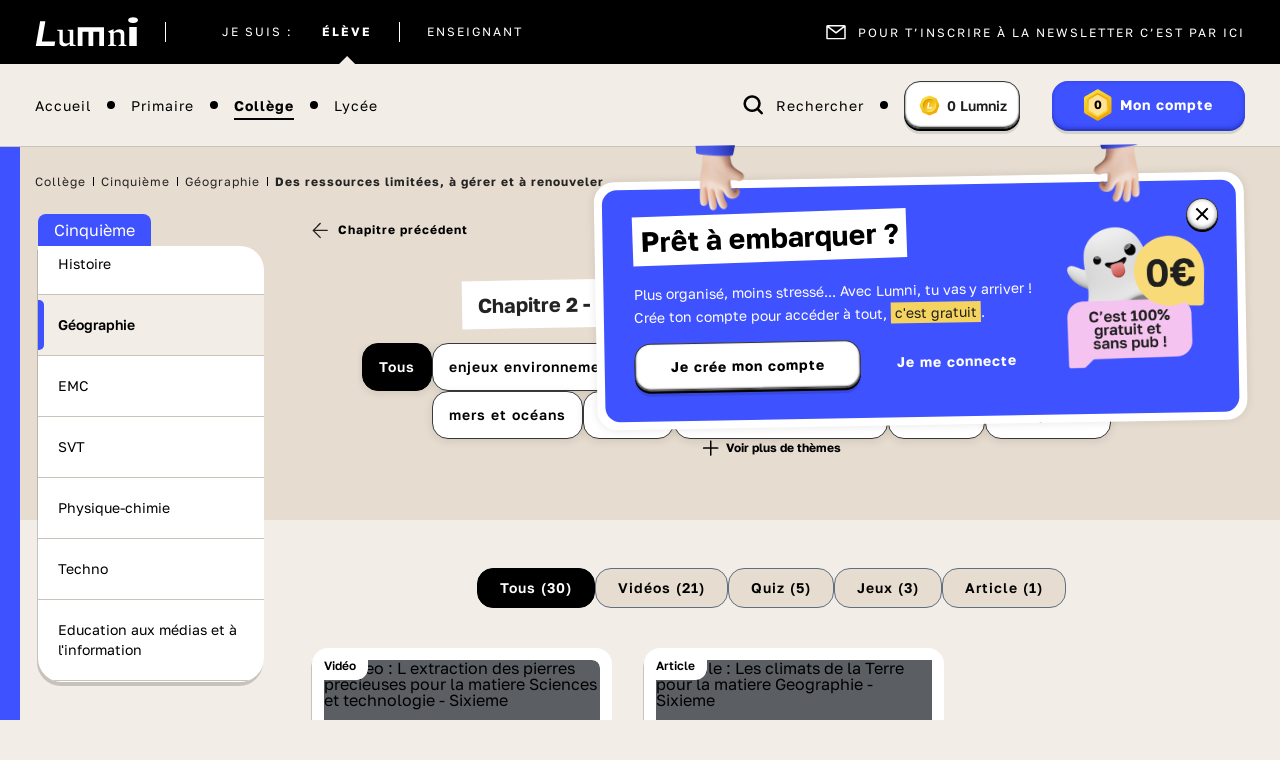

--- FILE ---
content_type: image/svg+xml
request_url: https://www.lumni.fr/images/icons/minus.svg
body_size: -64
content:
<svg width="18" height="3" viewBox="0 0 18 3" fill="none" xmlns="http://www.w3.org/2000/svg">
<path d="M0.431115 1.18115C0.431115 0.720915 0.804211 0.347819 1.26445 0.347819L17.0978 0.347819C17.558 0.347819 17.9311 0.720915 17.9311 1.18115C17.9311 1.64139 17.558 2.01449 17.0978 2.01449L1.26445 2.01449C0.804212 2.01449 0.431115 1.64139 0.431115 1.18115Z" fill="black"/>
</svg>


--- FILE ---
content_type: image/svg+xml
request_url: https://www.lumni.fr/images/icons/arrow-right.svg
body_size: 70
content:
<svg width="17" height="18" viewBox="0 0 17 18" fill="none" xmlns="http://www.w3.org/2000/svg">
<path fill-rule="evenodd" clip-rule="evenodd" d="M7.76179 1.02275C8.0265 0.758043 8.45567 0.758043 8.72037 1.02275L16.2835 8.6385C16.3713 8.72685 16.415 8.84237 16.4148 8.9578C16.4151 9.07338 16.3714 9.18908 16.2835 9.27754L8.72037 16.8933C8.45567 17.158 8.0265 17.158 7.7618 16.8933C7.49709 16.6286 7.49709 16.1994 7.7618 15.9347L14.1045 9.63584H0.825766C0.451418 9.63584 0.147949 9.33237 0.147949 8.95802C0.147949 8.58367 0.451418 8.28021 0.825766 8.28021H14.1045L7.76179 1.98132C7.49709 1.71662 7.49709 1.28745 7.76179 1.02275Z" fill="#232323"/>
</svg>


--- FILE ---
content_type: text/javascript
request_url: https://www.lumni.fr/build/app.88a5157795b7b8c4bc26.js
body_size: 75371
content:
!function(e){var t={};function n(i){if(t[i])return t[i].exports;var o=t[i]={i:i,l:!1,exports:{}};return e[i].call(o.exports,o,o.exports,n),o.l=!0,o.exports}n.m=e,n.c=t,n.d=function(e,t,i){n.o(e,t)||Object.defineProperty(e,t,{enumerable:!0,get:i})},n.r=function(e){"undefined"!=typeof Symbol&&Symbol.toStringTag&&Object.defineProperty(e,Symbol.toStringTag,{value:"Module"}),Object.defineProperty(e,"__esModule",{value:!0})},n.t=function(e,t){if(1&t&&(e=n(e)),8&t)return e;if(4&t&&"object"==typeof e&&e&&e.__esModule)return e;var i=Object.create(null);if(n.r(i),Object.defineProperty(i,"default",{enumerable:!0,value:e}),2&t&&"string"!=typeof e)for(var o in e)n.d(i,o,function(t){return e[t]}.bind(null,o));return i},n.n=function(e){var t=e&&e.__esModule?function(){return e.default}:function(){return e};return n.d(t,"a",t),t},n.o=function(e,t){return Object.prototype.hasOwnProperty.call(e,t)},n.p="",n(n.s=0)}({"+/Nj":function(e,t,n){"use strict";n.d(t,"a",(function(){return o}));var i=function(e){var t=e.currentTarget.dataset,n=t.social,i=t.zone;document.dispatchEvent(new CustomEvent("Tracking:click",{detail:{type:"share",data:{social:n,zone:i}}}))},o=function(){document.querySelectorAll(".social__link").forEach((function(e){e.addEventListener("click",i,!1)}))}},0:function(e,t,n){n("sRn0"),e.exports=n("me3c")},"0Amm":function(e,t,n){"use strict";(function(e){var i=n("lwsE"),o=n.n(i),r=n("W8MJ"),c=n.n(r),a=n("g6Mx"),s=n("9xkh"),l=n("zxCL"),u=["lumni_user_establishment","lumni_user_schoolLevel"],d=["establishment","schoolLevel","thematic"],m=["containerSlug","containerTitle","containerType"],h=function(){function e(){var t=arguments.length>0&&void 0!==arguments[0]&&arguments[0];o()(this,e),this.cookies={},this.previousCookies={},this.urlInfo={},this.containerTypes=[],this.cookiesToCreate=[],this.cookieDaysDuration=365,this.pageToResetCookies=null,this.useUserCookies=!1,this.isUserConnected=t}return c()(e,[{key:"init",value:function(){return this.setContextVariables(),this.previousCookies=Object(s.c)(e.getCookieNames()),0===document.referrer.length&&(this.useUserCookies=this.isUserConnected&&void 0!==this.previousCookies.lumni_user_schoolLevel),this.resetCookiesForDirectAccess(),this.resetCookiesForContent(),this.resetCookiesForUser(),null!==this.pageToResetCookies&&(this.resetCookies(),this.createCookies()),this.urlInfo.isHomepage&&this.resetCookies(),!0}},{key:"setContextVariables",value:function(){this.containerTypes=m,this.cookiesToCreate=d.concat(this.containerTypes),this.urlInfo=Object(a.a)(window.location),this.pageToResetCookies=this.urlInfo.establishment}},{key:"resetCookiesForDirectAccess",value:function(){0!==document.referrer.length||this.useUserCookies||(this.resetCookies(),this.urlInfo.isContentPage&&(this.createCookies(!0),this.previousCookies=Object(s.c)(e.getCookieNames())))}},{key:"resetCookiesForContent",value:function(){(0!==document.referrer.length||this.useUserCookies)&&this.urlInfo.isContentPage&&(window.isPageAnnex&&window.isPageGamificationLanding||this.checkContextFromPreviousPage(),this.previousCookies=Object(s.c)(e.getCookieNames()))}},{key:"resetCookiesForUser",value:function(){this.useUserCookies&&this.urlInfo.isUserPage&&(this.createCookies(!0,["establishment"],this.getEstablishment()),this.createCookies(!0,["schoolLevel"],this.getSchoolLevel()),this.setCookies(),this.previousCookies=Object(s.c)(e.getCookieNames()))}},{key:"checkContextFromPreviousPage",value:function(){var e=this.isSameEstablishment();return!1!==e||window.isPageGamificationLanding?this.useUserCookies?(this.createCookies(!0,["establishment"],this.getEstablishment()),this.createCookies(!0,["schoolLevel"],e),void this.createCookieThematic()):(void 0===this.previousCookies.schoolLevel&&this.createCookies(!0,["schoolLevel"],e),void(void 0!==this.previousCookies.thematic?this.isSameThematic()||(this.resetCookies(this.cookiesToCreate.slice(2)),this.createCookieThematic()):this.createCookieThematic())):(this.resetCookies(),void this.createCookies(!0))}},{key:"isSameEstablishment",value:function(){var e=this.getEstablishment();if(void 0===e)return!1;var t=l.b[e],n=this.getValueForCookie("schoollevels",!0).split(","),i=this.getSchoolLevel();if(void 0!==i)return!(!n.includes(i)||!t.includes(i))&&i;var o=!1;return n.forEach((function(e){t.includes(e)&&!o&&(o=e)})),o}},{key:"isSameThematic",value:function(){var e=this,t=this.getThematicsOfSchoolLevel(),n=!1;return this.getItemThematics().forEach((function(i){i===e.previousCookies.thematic&&t.includes(i)&&(n=!0)})),n}},{key:"createCookieThematic",value:function(){var e=this.getThematicForCurrentSchoolLevel();null!==e&&this.createCookies(!0,["thematic"],e)}},{key:"getThematicForCurrentSchoolLevel",value:function(){var e=this.getThematicsOfSchoolLevel(),t=null;return this.getItemThematics().forEach((function(n){null!=e&&e.includes(n)&&null===t&&(t=n)})),t}},{key:"resetCookies",value:function(){var t=this,n=arguments.length>0&&void 0!==arguments[0]?arguments[0]:null,i=n||this.cookiesToCreate;i.forEach((function(e){document.cookie="".concat(e,"=; expires=Thu, 01 Jan 1970 00:00:00 UTC; path=/"),delete t.cookies[e]})),this.setCookies(),this.previousCookies=Object(s.c)(e.getCookieNames())}},{key:"createCookies",value:function(){var t=this,n=arguments.length>0&&void 0!==arguments[0]&&arguments[0],i=arguments.length>1&&void 0!==arguments[1]?arguments[1]:null,o=arguments.length>2&&void 0!==arguments[2]?arguments[2]:null,r=i||this.cookiesToCreate;r.forEach((function(e){var i=o||t.getValueForCookie(e,n);if((null==i?void 0:i.length)>0){document.cookie="".concat(e,"=").concat(i,"; expires=").concat(Object(s.b)(t.cookieDaysDuration),"; path=/; ").concat("secure")}})),this.setCookies(),this.previousCookies=Object(s.c)(e.getCookieNames())}},{key:"getValueForCookie",value:function(t,n){if(n){var i=e.getDataset(),o=e.getAttributeName(t);return"thematic"===(o=document.querySelector(".custom-theme")?o.toLowerCase():o)?this.getThematicForCurrentSchoolLevel():i[o]||""}return this.urlInfo[t]||""}},{key:"getThematicsOfSchoolLevel",value:function(){return Object(l.a)(this.getSchoolLevel()||this.getValueForCookie("schoolLevel",!0))}},{key:"getItemThematics",value:function(){return this.getValueForCookie("thematics",!0).split(",")}},{key:"getSchoolLevel",value:function(){return this.useUserCookies?this.previousCookies.lumni_user_schoolLevel:this.previousCookies.schoolLevel}},{key:"getEstablishment",value:function(){return this.useUserCookies?this.previousCookies.lumni_user_establishment:this.previousCookies.establishment}},{key:"setCookies",value:function(){this.cookies=Object(s.c)(e.getCookieNames())}},{key:"getCookies",value:function(){return this.cookies}},{key:"getPreviousCookies",value:function(){return this.previousCookies}}],[{key:"getAttributeName",value:function(e){return"establishment"===e&&document.querySelector(".custom-theme")?"translatedestablishment":e}},{key:"getDataset",value:function(){var e=document.querySelector(".custom-theme");return e?e.dataset:window.LUMNI_CONTEXT.qualification}},{key:"getCookieNames",value:function(){return d.concat(m).concat(u)}},{key:"createCustomCookies",value:function(e,t){var n=arguments.length>2&&void 0!==arguments[2]?arguments[2]:365;e.forEach((function(e){document.cookie="".concat(e,"=").concat(t,"; expires=").concat(Object(s.b)(n),"; path=/; secure")}))}},{key:"resetCustomCookies",value:function(e){e.forEach((function(e){document.cookie="".concat(e,"=; expires=Thu, 01 Jan 1970 00:00:00 UTC; path=/")}))}}]),e}();t.a=h}).call(this,n("8oxB"))},"0KdL":function(e,t,n){"use strict";n.d(t,"a",(function(){return l}));var i=n("lSNA"),o=n.n(i);function r(e,t){var n=Object.keys(e);if(Object.getOwnPropertySymbols){var i=Object.getOwnPropertySymbols(e);t&&(i=i.filter((function(t){return Object.getOwnPropertyDescriptor(e,t).enumerable}))),n.push.apply(n,i)}return n}function c(e){for(var t=1;t<arguments.length;t++){var n=null!=arguments[t]?arguments[t]:{};t%2?r(Object(n),!0).forEach((function(t){o()(e,t,n[t])})):Object.getOwnPropertyDescriptors?Object.defineProperties(e,Object.getOwnPropertyDescriptors(n)):r(Object(n)).forEach((function(t){Object.defineProperty(e,t,Object.getOwnPropertyDescriptor(n,t))}))}return e}var a=function(e){return void 0===e?null:e},s=function(){var e=document.querySelector(".custom-theme");return e?e.dataset:window.LUMNI_CONTEXT?c(c({},window.LUMNI_CONTEXT.qualification),window.LUMNI_CONTEXT.item):null},l=function(){var e=arguments.length>0&&void 0!==arguments[0]?arguments[0]:{},t=s();if(null===t)return{};var n=a(t.slug),i=a(t.type),o=a(t.schoolLevel),r=a(t.homepage),c=null!==r?r:e.schoolLevel||e.establishment||o;return{itemSlug:n,itemType:i,schoolLevel:c}}},"1pc4":function(e,t,n){"use strict";n.d(t,"a",(function(){return r}));var i=n("lmpk"),o=n("Cd2W"),r=function(){i.l&&document.querySelector("#rank-tab").addEventListener("click",(function(){Object(o.a)("".concat(window.location.origin,"/ajax/ranking"),"get",null,!1,"no-cache").then((function(e){return e.text()})).then((function(e){document.querySelector("#container-ranking").innerHTML=e;var t=sessionStorage.getItem("lumni_student_user_level");document.querySelectorAll(".lumniz__level--profil").forEach((function(e){e.innerHTML=t}))})).catch((function(e){return console.log(e.message)}))}))}},"2GzU":function(e,t,n){"use strict";n.d(t,"i",(function(){return i})),n.d(t,"h",(function(){return o})),n.d(t,"a",(function(){return r})),n.d(t,"b",(function(){return c})),n.d(t,"c",(function(){return a})),n.d(t,"f",(function(){return s})),n.d(t,"g",(function(){return l})),n.d(t,"e",(function(){return u})),n.d(t,"d",(function(){return d}));var i="voir plus",o="voir moins",r="active-filter",c="group-filter",a="opened-block",s={primaire:"label.school-levels.school",college:"label.school-levels.middle-school",lycee:"label.school-levels.high-school"},l={maternelle:"label.school-levels.school.infant-school",cp:"label.school-levels.school.cp",ce1:"label.school-levels.school.ce1",ce2:"label.school-levels.school.ce2",cm1:"label.school-levels.school.cm1",cm2:"label.school-levels.school.cm2",sixieme:"label.school-levels.middle-school.sixth",cinquieme:"label.school-levels.middle-school.fifth",quatrieme:"label.school-levels.middle-school.fourth",troisieme:"label.school-levels.middle-school.third",seconde:"label.school-levels.high-school.second",premiere:"label.school-levels.high-school.first",terminale:"label.school-levels.high-school.terminal"},u={seemore:[],filters:[]},d={institutions:[],schoolLevels:[],partners:[],thematics:[],collections:[],videotype:[]}},"35IR":function(e,t,n){"use strict";n.d(t,"a",(function(){return c}));var i=".search__suggestions button",o=function(e){var t=e.currentTarget;document.dispatchEvent(new CustomEvent("Search:suggestion:click",{detail:{query:t.dataset.term}}))},r=function(){document.querySelectorAll(i).forEach((function(e){e.addEventListener("click",o,!1)}))},c=function(){document.addEventListener("Search:refresh",r,!1)}},"3Sc1":function(e,t,n){"use strict";n.d(t,"a",(function(){return c}));var i=n("Er7A"),o=n("lmpk"),r=function(e){var t,n=e.currentTarget;t=n.dataset.action,document.dispatchEvent(new CustomEvent("Tracking:click",{detail:{type:"bubble_incentive",data:{action:t}}}))},c=function(){if(!Object(o.l)()&&!Object(i.b)("incentiveBubble")&&Object(i.b)("lumni_popin_advertising_gamification")){var e=document.querySelector(".incentive_bubble");if(e){e.classList.add("incentive_bubble--active"),e.querySelectorAll("a").forEach((function(e){e.addEventListener("click",r,!1)}));setTimeout((function(){e.classList.remove("incentive_bubble--active");var t=new Date,n=t.setTime(t.getTime()+9e5),i=new Date(n).toUTCString();document.cookie="incentiveBubble=true;expires=".concat(i,";path=/")}),1e4)}}}},"3r8T":function(e,t,n){"use strict";n.d(t,"a",(function(){return r}));var i=function(e){e.setAttribute("disabled",!0)},o=function(e){var t=e.target.closest(".card.card__success"),n=t.querySelector(".card__success__back--return");t&&(document.querySelectorAll(".card.card__success").forEach((function(n){var o=n.querySelector(".card__success__back--return");n!==t&&("click"===e.type&&n.blur(),i(o),n.classList.remove("card__success__active"))})),"click"===e.type&&t.blur(),t.classList.toggle("card__success__active"),t.classList.contains("card__success__active")&&n.removeAttribute("disabled"))},r=function(){document.querySelectorAll(".card__success").forEach((function(e){var t=e.querySelector(".card__success__back--return");e.addEventListener("click",o,!1),e.addEventListener("keydown",(function(e){"Enter"===e.key&&o(e)})),t.addEventListener("keydown",(function(n){"Enter"===n.key&&(o(n),setTimeout((function(){e.focus(),i(t)}),100))}))}))}},"3ttd":function(e,t,n){"use strict";n.d(t,"a",(function(){return a}));var i=n("9xkh"),o=["FR","BL","GF","GP","MF","MQ","NC","PF","PM","RE","TF","WF","YT"],r={reponse:{geo_info:{country_code:"FR"}}},c=function(e){var t=!o.includes(e.reponse.geo_info.country_code);Object(i.a)("lumni_is_user_abroad",t?"true":"false",1),function(e){document.dispatchEvent(new CustomEvent("userAbroad",{detail:e}))}(t)},a=function(){void 0===Object(i.c)(["lumni_is_user_abroad"]).lumni_is_user_abroad&&fetch("https://geo-info.ftven.fr/ws/edgescape.json").then((function(e){if(e.ok)return e.json();throw new Error("error")})).then((function(e){return c(e)})).catch((function(){return c(r)}))}},"5Q0V":function(e,t,n){var i=n("cDf5").default;e.exports=function(e,t){if("object"!==i(e)||null===e)return e;var n=e[Symbol.toPrimitive];if(void 0!==n){var o=n.call(e,t||"default");if("object"!==i(o))return o;throw new TypeError("@@toPrimitive must return a primitive value.")}return("string"===t?String:Number)(e)},e.exports.__esModule=!0,e.exports.default=e.exports},"5SHl":function(e,t,n){"use strict";n.d(t,"a",(function(){return Et}));var i=function(){return window.scrollY||document.documentElement.scrollTop},o={header:null,curScroll:null,direction:0,prevDirection:0,prevScroll:i()},r=function(){var e=o.header.classList;o.curScroll=i(),o.direction=o.curScroll>o.prevScroll?2:1,2===o.direction&&o.curScroll>65&&!document.querySelector(".thematic-level--open")?e.remove("scrolling-top"):e.add("scrolling-top"),o.prevDirection=o.direction,o.prevScroll=o.curScroll},c=n("RIqP"),a=n.n(c),s=n("lwsE"),l=n.n(s),u=n("W8MJ"),d=n.n(u),m=function(){function e(){l()(this,e),this.menu=document.querySelector(".header__list--establishments"),this.subMenus=[],this.subMenuOpenIndex=null,this.useShortcutKeys=!0,this.menuButtons=a()(this.menu.querySelectorAll("button[aria-expanded][aria-controls]")),this.controlKeys={up:"ArrowUp",down:"ArrowDown",left:"ArrowLeft",right:"ArrowRight",home:"Home",end:"End",escape:"Escape"}}return d()(e,[{key:"init",value:function(){var e=this;this.menuButtons.forEach((function(t){if("button"===t.tagName.toLowerCase()&&t.hasAttribute("aria-controls")){var n=t.parentNode.querySelector("ul");n&&(e.subMenus.push(n),t.setAttribute("aria-expanded","false"),n.addEventListener("keydown",e.onMenuKeyDown.bind(e)),t.addEventListener("click",e.onButtonClick.bind(e)),t.addEventListener("mouseover",e.onButtonClick.bind(e)),t.addEventListener("keydown",e.onButtonKeyDown.bind(e)))}else e.subMenus.push(null),t.addEventListener("keydown",e.onLinkKeyDown.bind(e))})),this.menu.addEventListener("focusout",this.onBlur.bind(this)),this.menu.addEventListener("mouseover",this.onHoverMenu.bind(this))}},{key:"onClickControlBtns",value:function(e,t,n){switch(e.key){case this.controlKeys.up:case this.controlKeys.left:if(e.preventDefault(),n>-1)t[Math.max(0,n-1)].focus();break;case this.controlKeys.down:case this.controlKeys.right:if(e.preventDefault(),n>-1)t[Math.min(t.length-1,n+1)].focus();break;case this.controlKeys.home:e.preventDefault(),t[0].focus();break;case this.controlKeys.end:e.preventDefault(),t[t.length-1].focus()}}},{key:"onBlur",value:function(e){this.menu.contains(e.relatedTarget)||null===this.subMenuOpenIndex||this.toggleExpand(this.subMenuOpenIndex,!1)}},{key:"onHoverMenu",value:function(e){this.onBlur(e),document.activeElement.blur()}},{key:"onButtonClick",value:function(e){var t=e.target,n=this.menuButtons.indexOf(t),i="true"===t.getAttribute("aria-expanded");this.toggleExpand(n,!i)}},{key:"onButtonKeyDown",value:function(e){var t=this.menuButtons.indexOf(document.activeElement);e.key===this.controlKeys.escape?(console.log("onButtonKeyDown"),this.toggleExpand(this.subMenuOpenIndex,!1)):this.useShortcutKeys&&this.subMenuOpenIndex===t&&e.key===this.controlKeys.down?(e.preventDefault(),this.subMenus[this.subMenuOpenIndex].querySelector("a").focus()):this.useShortcutKeys&&this.onClickControlBtns(e,this.menuButtons,t)}},{key:"onLinkKeyDown",value:function(e){var t=this.menuButtons.indexOf(document.activeElement);this.useShortcutKeys&&this.onClickControlBtns(e,this.menuButtons,t)}},{key:"onMenuKeyDown",value:function(e){if(null!==this.subMenuOpenIndex){var t=Array.prototype.slice.call(this.subMenus[this.subMenuOpenIndex].querySelectorAll("a")),n=t.indexOf(document.activeElement);e.key===this.controlKeys.escape?(this.menuButtons[this.subMenuOpenIndex].focus(),this.toggleExpand(this.subMenuOpenIndex,!1)):this.useShortcutKeys&&this.onClickControlBtns(e,t,n)}}},{key:"toggleExpand",value:function(t,n){this.subMenuOpenIndex!==t&&this.toggleExpand(this.subMenuOpenIndex,!1),this.menuButtons[t]&&(this.subMenuOpenIndex=n?t:null,this.menuButtons[t].setAttribute("aria-expanded",n.toString()),console.log("this.subMenus",this.subMenus,t,this.subMenus[t]),e.toggleMenu(this.subMenus[t]))}}],[{key:"toggleMenu",value:function(e){e&&e.parentNode.classList.toggle("active-tab-menu")}}]),e}(),h=function(){function e(){l()(this,e),this.dropdownMenuClass=".dropdown__list",this.dropdownBtnArrowClass=".dropdown__btn__arrow",this.dropdownBtnsClickClass=".dropdown__btn--click",this.dropdownBtnsHoverClass=".dropdown__btn--hover",this.dropdownBtnsClick=document.querySelectorAll(this.dropdownBtnsClickClass),this.dropdownBtnsHover=document.querySelectorAll(".dropdown__btn--hover")}return d()(e,[{key:"init",value:function(){this.listenerClick(),this.listenerHover()}},{key:"listenerClick",value:function(){var e=this;this.dropdownBtnsClick.forEach((function(t){var n=t.parentNode.querySelector(e.dropdownMenuClass),i=null==t?void 0:t.querySelector(e.dropdownBtnArrowClass),o=null==n?void 0:n.querySelectorAll("li"),r=o[o.length-1].querySelectorAll("a");t.addEventListener("click",(function(){"false"===n.getAttribute("data-active")?e.openDropdownMenu(t,n,i):e.closeDropdownMenu(t,n,i)}),!1),document.addEventListener("click",(function(o){var r=o.target;r.closest(e.dropdownBtnsClickClass)||r.closest(e.dropdownMenuClass)||e.closeDropdownMenu(t,n,i)})),document.addEventListener("scroll",(function(){window.innerWidth<1200&&window.scrollY>100&&"true"===n.getAttribute("data-active")&&e.closeDropdownMenu(t,n,i)})),e.listenerBlur(r[0],t,n,i),e.listenerEscape(t,n,i)}))}},{key:"listenerHover",value:function(){var e=this;this.dropdownBtnsHover.forEach((function(t){var n,i=t.parentNode.querySelector(e.dropdownMenuClass),o=null===(n=i.parentNode)||void 0===n?void 0:n.querySelector(e.dropdownBtnArrowClass),r=null==i?void 0:i.querySelectorAll("li");if(r.length>0){var c=r[r.length-1].querySelectorAll("a");e.listenerBlur(c[0],t,i,o)}else null!=i&&i.classList.contains("c-infobulle")&&t.addEventListener("blur",(function(){i.setAttribute("data-active","false"),null==i||i.classList.remove("opacity-100"),null==i||i.classList.add("opacity-0")}));t.parentNode.addEventListener("mouseover",(function(){e.openDropdownMenu(t,i,o)})),t.parentNode.addEventListener("mouseleave",(function(){e.closeDropdownMenu(t,i,o)})),t.addEventListener("focus",(function(){e.openDropdownMenu(t,i,o)})),e.listenerEscape(t,i,o)}))}},{key:"listenerBlur",value:function(e,t,n,i){var o=this;e.addEventListener("blur",(function(){o.closeDropdownMenu(t,n,i)}))}},{key:"listenerEscape",value:function(e,t,n){var i=this;document.addEventListener("keydown",(function(o){"true"===t.getAttribute("data-active")&&"Escape"===o.key&&i.closeDropdownMenu(e,t,n)}))}},{key:"openDropdownMenu",value:function(e,t,n){null==e||e.setAttribute("aria-expanded","true"),null==t||t.setAttribute("data-active","true"),null==t||t.classList.add("opacity-100"),null==t||t.classList.remove("opacity-0"),n&&(null==n||n.classList.add("rotate-180"))}},{key:"closeDropdownMenu",value:function(e,t,n){null==e||e.setAttribute("aria-expanded","false"),null==t||t.setAttribute("data-active","false"),null==t||t.classList.remove("opacity-100"),null==t||t.classList.add("opacity-0"),n&&(null==n||n.classList.remove("rotate-180"))}}]),e}(),f=function(e,t){localStorage.setItem("lumni_video_card_info",JSON.stringify({position:e,zone:t}),1)},p=function(e){f.apply(void 0,a()(Object.values(function(e){var t=e.parentNode;if(t.classList.contains("slider__slide"))return{position:t.dataset.slide,zone:t.closest(".slider").dataset.csOverrideId};if(t.classList.contains("list__container")){var n=t.parentNode.querySelector("h2");return{position:e.dataset.position,zone:n?n.textContent.trim().replace(/\s+/g,"-"):"liste"}}return t.classList.contains("playlist--container")?{position:e.dataset.position,zone:"playlist"}:{}}(e))))},v=function(e){var t=e.detail;((void 0===t?{}:t).container||document).querySelectorAll(".card").forEach((function(e){e.addEventListener("click",(function(t){var n=t.target,i=e.querySelector(".card__link-image"),o=e.querySelector(".cardButton__link"),r=e.dataset.type;!function(e){if("search"===window.LUMNI_CONTEXT.route){var t=document.querySelector(".no-result"),n=document.querySelector(".pagination__item--current-page"),i=n?n.textContent:"1",o=document.querySelector("#formQuery").value;document.dispatchEvent(new CustomEvent("Tracking:click",{detail:{type:"searchV2",data:{click:e.dataset.slug,position:e.dataset.position,ise_page:t?"0":i,ise_keyword:o,content_type:e.dataset.type}}}))}}(e),"video"===r&&p(e),e.classList.contains("card--playlist")&&document.dispatchEvent(new CustomEvent("Tracking:click",{detail:{type:"playlist_card"}})),n!==e.querySelector(".card__btn_playlist")&&i&&(window.location.href=i.href),o&&window.open(o.href,"_blank")}))}))},y=function(e){var t=e.target.closest(".collapse-v2"),n=t.getAttribute("aria-controls"),i=document.querySelector("#".concat(n)),o=i.querySelector(".preFooter__description--hidden");i.setAttribute("aria-expanded","".concat(!("true"===i.getAttribute("aria-expanded")))),i.classList.toggle("collapsed"),null==i||i.focus(),null==o||o.focus(),t.classList.toggle("rotate")},g=function(){return document.querySelectorAll('[role="tab"]')},b=37,_=39,S=13,k=function(){Array.from(g()).forEach((function(e){e.setAttribute("tabindex","-1"),e.setAttribute("aria-selected","false")}))},w=function(e){e.removeAttribute("tabindex"),e.setAttribute("aria-selected","true")},q=function(e){var t=arguments.length>1&&void 0!==arguments[1]?arguments[1]:g(),n=e.keyCode,i=Array.from(t).indexOf(document.activeElement);if(i>-1){var o=t[i+1]||t[0],r=t[i-1]||t[t.length-1];n===_&&o.focus(),n===b&&r.focus()}},L=function(e){var t=e.keyCode;q(e,g()),S===t&&(k(g()),w(e.target))},E=function(e){var t=e.target;k(),w(t)},C=n("yExr"),x=n("Cd2W"),j=n("Cnqq"),A=function(e){C.a.init("".concat(e," .lazy")),Object(j.a)(document.querySelector(e))},O=function(e){document.dispatchEvent(new CustomEvent("refreshAddPlaylist",{detail:{container:e}})),document.dispatchEvent(new CustomEvent("refreshCardRedirection",{detail:{container:e}})),document.dispatchEvent(new CustomEvent("blockedVideosInList",{detail:{container:e}}))},T=function(e){var t=!(arguments.length>1&&void 0!==arguments[1])||arguments[1];t&&(e.classList.add("wrapper--with-menu"),e.classList.remove("hidden")),e.querySelector(".card")||e.remove()},I=function(e,t,n){var i=arguments.length>3&&void 0!==arguments[3]?arguments[3]:null;Object(x.a)("".concat(window.location.origin,"/ajax/").concat(e)).then((function(e){return e.text()})).then((function(e){var o=document.querySelector(n);o.innerHTML=e,null!==i&&i(t),A(n),O(o)})).catch((function(e){return console.log(e.message)}))},P={cookies:{},playlistId:"#playlist--v2",playlist:null},M=function(){T(P.playlist)},B=function(e){if(P.playlist=document.querySelector(P.playlistId),P.playlist){P.cookies=e;var t=(P.cookies||"").schoolLevel,n=P.playlist.dataset;!function(e,t,n){void 0!==e&&I("playlist/".concat(e,"/").concat(t,"/").concat(n),t,P.playlistId,M)}(t,n.type,n.slug)}},N=n("ZZkx"),z=n("Ndq4"),R=function(){if(navigator.share&&null!==Object(z.a)())navigator.share({url:document.location.href});else{var e=document.querySelector(".icon-share").closest(".popup-container");Object(N.b)(e),document.dispatchEvent(new CustomEvent("Tracking:impression",{detail:{type:"share"}}))}},H={menu:null,back:null,close:null},F=function(){H.menu.classList.add("menu-user-v2--open")},D=function(){H.menu.classList.remove("menu-user-v2--open")},U=function(){H.menu=document.querySelector(".menu-user-v2"),H.menu&&(H.back=document.querySelector(".user-contents__arrow"),H.close=document.querySelector(".menu-user-v2__close"),H.back.addEventListener("click",F,!1),H.close.addEventListener("click",D,!1),new URL(window.location.href).searchParams.get("menu-ouvert")&&window.innerWidth<1200&&F())},V=n("lmpk"),G=["school","middle-school","high-school"],W=[{path:"/ajax/mon-historique/niveau",position:0,segmentSelector:".segment-user-historic"}],Q=function(e){var t=e.detail;t.id&&t.schoolLevel&&"etudiant"!==t.schoolLevel&&null!==t.schoolLevel&&W.forEach((function(e){Object(x.a)("".concat(window.location.origin).concat(e.path,"/").concat(t.schoolLevel)).then((function(e){return e.text()})).then((function(t){var n,i;!function(e,t){var n=document.createElement("div");if(n.classList.add(window.ENABLE_NEW_HPN_MENU?"wrapper--large":"wrapper--with-menu"),n.innerHTML=e,n.classList.add("interlayer--historic"),0!==n.childElementCount){var i=window.ENABLE_NEW_HPN_MENU?".wrapper--large":".wrapper--with-menu",o=document.querySelector("".concat(i,'[data-position="').concat(t,'"]'));o?o.insertAdjacentElement("beforebegin",n):document.querySelector(".container--segments").insertAdjacentElement("beforeend",n)}}(t,e.position),n=e.segmentSelector,(i=document.querySelector(n))&&(Object(j.a)(i),document.dispatchEvent(new CustomEvent("refreshAddPlaylist",{detail:{container:i,lazySelector:n}})))})).catch((function(e){return console.log(e.message)}))}))},Y=function(e){var t=window.LUMNI_CONTEXT;if(t&&function(e){var t=e.route;return G.includes(t)}(t)){if(function(e){return V.l()&&V.i()&&V.k()&&V.h()===e.schoolLevel}(e))return void Q({detail:{id:V.e(),schoolLevel:V.h()}});document.addEventListener("user:logged",Q,!1)}},X=n("9xkh"),J={},K={btnValidateData:null,btnValidatePassword:null,firstName:null,schoolLevel:null,newPassword:null,currentPassword:null,confirmationPassword:null},Z=function(){var e=arguments.length>0&&void 0!==arguments[0]&&arguments[0];e?K.btnValidateData.setAttribute("disabled","disabled"):K.btnValidateData.removeAttribute("disabled")},$=function(){var e;K.btnValidatePassword.disabled=!(0!==K.currentPassword.value.length&&0!==K.newPassword.value.length&&0!==K.confirmationPassword.value.length&&(e=K.newPassword.value,e.length>=8&&/^(?=.*?[A-Z]).{1,}$/g.test(e)&&/^(?=.*?\d).{1,}$/g.test(e)&&/^(?=.*?[$@%_\W]).{1,}$/g.test(e))&&K.newPassword.value===K.confirmationPassword.value)},ee=function(){var e;K.firstName.addEventListener("change",(function(e){e.target.value!==J.firstName.value&&Z()})),K.schoolLevel.addEventListener("change",(function(e){e.target.value!==J.schoolLevel.value&&Z()})),K.currentPassword.addEventListener("focusout",$,!1),K.newPassword.addEventListener("focusout",$,!1),K.confirmationPassword.addEventListener("focusout",$,!1),null===(e=K.profileCheckbox)||void 0===e||e.addEventListener("change",(function(e){!function(e){e.checked?Object(X.d)("lumni_gamification_popin"):Object(X.a)("lumni_gamification_popin","false")}(e.target)}))},te=function(){var e;(K.btnValidateData=document.querySelector("#update_infos_validate"),K.btnValidateData)&&(K.btnValidateData=document.querySelector("#update_infos_validate"),K.btnValidatePassword=document.querySelector("#update_password_validate"),K.firstName=document.querySelector("#js-security-firstName"),K.schoolLevel=document.querySelector("#js-security-schoolLevel"),K.newPassword=document.querySelector("#js-security-password"),K.currentPassword=document.querySelector("#js-security-current-password"),K.confirmationPassword=document.querySelector("#js-security-confirmation-password"),K.profileCheckbox=document.querySelector("#success-popin__input"),J={firstName:K.firstName.value,schoolLevel:K.schoolLevel.value},ee(),Z(!0),e=Object(X.c)(),K.profileCheckbox&&(K.profileCheckbox.checked=!["false","undefined"].includes(e.lumni_gamification_popin)))},ne=n("HSux"),ie={resume:"reprendre",replay:"revoir","personal-data":"mon_profil",password:"mon_profil"},oe=function(e){document.dispatchEvent(new CustomEvent("Tracking:view",{detail:{data:{tab:e}}}))},re=function(e,t,n){oe("profile"===e?n:e)},ce=function(e,t){var n=document.querySelectorAll(".".concat(t));n&&(n.forEach((function(e){e.classList.remove(t)})),e.classList.add(t),document.dispatchEvent(new CustomEvent("tabs:active",{detail:{container:e}})))},ae=function(e,t){document.querySelector("#".concat(e.dataset.tab)).setAttribute("data-active",t)},se=function(e){var t=e.currentTarget,n="true"===t.dataset.active,i=(!n).toString();n||(t.parentNode.querySelectorAll('[role="tab"]').forEach((function(e){e.setAttribute("data-active","false"),ae(e,"false")})),t.setAttribute("data-active",i),ae(t,i),oe(t.dataset.tab))},le=function(e,t){document.querySelectorAll(".".concat(e," .tab-links")).forEach((function(e){e.addEventListener("click",(function(e){var n=e.currentTarget,i=document.getElementById(n.dataset.tab);if(ce(n,"active-tab"),ce(i,"active-content"),t){var o=ie[n.dataset.tab]||"";Object(X.c)().lumni_student_user_id;["resume","replay"].includes(n.dataset.tab)?re(n.dataset.tab,0,o):re("profile",0,n.dataset.tab)}}))}))},ue=function(e){Object(x.a)("".concat(window.location.origin,"/ajax/hpp/segment/").concat(e)).then((function(e){return e.text()})).then((function(t){var n,i=document.querySelector("#hppSegments-".concat(e));i.innerHTML=t,function(e){C.a.init("#hppSegments-".concat(e," .lazy"),"#hppSegments-".concat(e," .lazy-picture")),Object(j.a)(document.querySelector("#hppSegments-".concat(e)))}(e),n=i,document.dispatchEvent(new CustomEvent("refreshAddPlaylist",{detail:{container:n}})),document.dispatchEvent(new CustomEvent("refreshCardRedirection",{detail:{container:n}})),document.dispatchEvent(new CustomEvent("blockedVideosInList",{detail:{container:n}})),document.dispatchEvent(new CustomEvent("noResponsiveGameCardsInList",{detail:{container:n}}))})).catch((function(e){return console.log(e.message)}))},de=function(e){var t=e.currentTarget.dataset.establishment;(function(e){return 0===document.querySelector("#hppSegments-".concat(e)).innerHTML.trim().length})(t)&&ue(t)},me=n("VMID"),he=null,fe=function(e){if(e){var t=e.querySelector("img"),n=t.src.lastIndexOf(".");t.src="".concat(t.src.substring(0,n),"-active").concat(t.src.substring(n))}},pe=function(e){if(e){var t=e.querySelector("img");t.src=t.src.replace("-active","")}},ve=function(e){var t=e.target,n=document.querySelector(".thematic-level");n.classList.toggle("thematic-level--open"),document.querySelector("body").classList.toggle("body-blocked");var i=t.closest("li"),o=i.classList.contains("active")&&!n.classList.contains("thematic-level--open");he=o?he:document.querySelector(".nav-bottom ul li.active");var r,c=document.querySelectorAll(".nav-bottom ul li"),a=document.querySelector(".top-bar");(c.forEach((function(e){e.classList.remove("active")})),o)?(i.classList.remove("active"),pe(i),null===(r=he)||void 0===r||r.classList.add("active"),fe(he)):(i.classList.add("active"),pe(he),fe(i),a.classList.contains("top-bar--open")&&(a.classList.remove("top-bar--open"),document.querySelector("body").classList.toggle("body-blocked")));document.dispatchEvent(new CustomEvent("activeThematicPosition")),n.classList.contains("thematic-level--open")&&document.querySelector(".container--header-v2").classList.add("scrolling-top")},ye=function(){var e,t,n=document.querySelector(".nav-bottom-thematic");if(n&&(n.addEventListener("click",ve,!1),["game","quiz"].includes(null===(e=window.LUMNI_CONTEXT)||void 0===e?void 0:e.route)||["tous-les-jeux","tous-les-quiz"].includes(null===(t=window.LUMNI_CONTEXT)||void 0===t||null===(t=t.routeParameters)||void 0===t?void 0:t.contentType))){var i=document.querySelectorAll(".nav-bottom ul li")[2];i.classList.add("active"),pe(i),fe(i)}},ge=function(){var e=document.querySelector(".nav-panel__section"),t=document.querySelector(".select-thematic");null!==t&&null!==e&&"Accueil"!==t.title&&(e.scrollTop=t.offsetTop-80)},be={},_e=function(){document.querySelectorAll(".nav-panel__children--container").forEach((function(e){e.setAttribute("data-state","close")}))},Se=function(){document.querySelectorAll(".has-children").forEach((function(e){e.classList.remove("hover")}))},ke=function(e){e.preventDefault();var t=e.target,n=t.getAttribute("data-slug"),i=document.querySelector("".concat(".nav-panel__children--container",'[data-slug="').concat(n,'"]'));_e(),Se(),be.menu.setAttribute("data-state","open"),i.setAttribute("data-state","open"),t.classList.contains("has-children")&&(t.classList.add("hover"),i.blur());var o=i.querySelector(".nav-panel__children--title");o&&o.focus(),function(e){var t=e.querySelectorAll("button, [href]")[0],n=e.querySelectorAll("button, [href]"),i=n[n.length-1];e.addEventListener("keydown",(function(e){("Tab"===e.key||9===e.keyCode)&&(e.shiftKey&&document.activeElement===t?(i.focus(),e.preventDefault()):document.activeElement===i&&(t.focus(),e.preventDefault()))})),t.focus()}(i)},we=function(){event.preventDefault();var e=document.querySelector(".has-children.nav-panel__section--link.hover");e&&e.focus(),_e(),Se(),be.menu.setAttribute("data-state","close")},qe=function(){var e,t,n,i,o;null===(e=(be={menu:document.querySelector(".menuV2"),hasChildrenItem:document.querySelectorAll(".has-children"),closePanel:document.querySelectorAll(".nav-panel__children--title"),navOverlay:document.querySelector(".nav-overlay")}).hasChildrenItem)||void 0===e||e.forEach((function(e){return e.addEventListener("click",ke,!1)})),null===(t=be.closePanel)||void 0===t||t.forEach((function(e){return e.addEventListener("click",we,!1)})),null===(n=be.navOverlay)||void 0===n||n.addEventListener("click",we,!1),function(){var e=document.querySelector(".select-thematic");if(null!==e){var t=e.getAttribute("data-slug"),n=document.querySelector('.has-children[data-slug="'.concat(t,'"]'));e.classList.contains("nav-panel__section--link--children")&&n.classList.add("select-thematic")}}(),ge(),document.addEventListener("activeThematicPosition",ge,!1),i=document.querySelector(".nav-panel__section"),o=document.querySelector(".nav-panel__children"),-1!==navigator.appVersion.indexOf("Mac")&&(null==i||i.classList.remove("custom-scrollbar"),null==o||o.classList.remove("custom-scrollbar"))},Le={},Ee=function(e,t,n){var i,o;Le[n]||(Le[n]=new Set),e?"all"===t?Le[n].clear():Le[n].add(t):"all"!==t&&Le[n].delete(t),i=Le[n],(o=document.querySelector("#btn-popin-title"))&&(o.textContent=i.size>0?"Filtr".concat(i.size>1?"es":"e"," (").concat(i.size,")"):"Filtrer")},Ce=function(e,t){var n=e.dataset,i=n.active,o=n.filter,r=!("true"===i),c=e.parentNode,s=c.querySelectorAll(t);return Ee(r,o,c.dataset.key),function(e,t){var n=a()(Le[t].values());e.forEach((function(e){var t=e.dataset.filter;e.setAttribute("data-active",n.includes(t)?"true":"false")})),0===Le[t].size&&e[0].setAttribute("data-active","true")}(s,c.dataset.key),Le},xe=function(e,t){var n={types:[],tags:[]};return Object.entries(e).forEach((function(e){var i=e[0];t.includes(i)&&(n["tags"===i?"tags":"types"]=a()(e[1].values()))})),n},je=function(e,t){t.querySelectorAll(".filters-v2__filter").forEach((function(n){var i=n.dataset.filter,o=function(e,t){return"all"===t?e.querySelectorAll(".card"):"audio"===t?e.querySelectorAll('.card[data-type="video"][data-audio="true"]'):"video"===t?e.querySelectorAll('.card[data-type="video"][data-audio="false"]'):"serie"===t?e.querySelectorAll('.card[data-type="serie"]'):e.querySelectorAll('.card[data-type="'.concat(t,'"]'))}(t,i),r=e.length>0?function(e,t){return a()(t).filter((function(t){var n=t.dataset.tags;return e.filter((function(e){return n.split(",").includes(e)})).length>0})).length}(e,o):o.length,c=r.toString();n.setAttribute("data-count",c),n.querySelector("span").innerHTML=c,"all"===i&&(0===r?t.querySelector(".list__no-content").classList.remove("hidden"):t.querySelector(".list__no-content").classList.add("hidden"))}))},Ae=function(e,t,n){var i=document.querySelector(e);i&&i.querySelectorAll(".list").forEach((function(e){var i=e.querySelectorAll(".card"),o=new Set;i.forEach((function(e){var t=e.dataset.type;o.add(t),"video"===t&&o.add("audio")}));var r={tags:t.tags,types:t.types.filter((function(e){return a()(o.values()).includes(e)}))};!function(e,t){t.forEach((function(t){var n=t.dataset,i=n.type,o=n.audio,r=n.tags,c="true"===(o||"false")?"audio":i,a=e.tags.filter((function(e){return r.split(",").includes(e)})),s=0===e.tags.length||a.length>0,l=0===e.types.length||e.types.includes(c);s&&l?t.classList.remove("hidden"):t.classList.add("hidden"),0===e.tags.length&&0===e.types.length&&t.classList.remove("hidden")}))}(r,i),n&&je(r.tags,e)}))},Oe=function(e,t,n){var i=arguments.length>3&&void 0!==arguments[3]&&arguments[3],o=xe(e,n);Ae(t,o,i)},Te={element:null,buttons:null},Ie=function(){Te.element.setAttribute("data-open",!("true"===Te.element.dataset.open))},Pe=function(e){var t=e.target,n=Ce(t,".selector-tag__btn"),i=t.dataset.filter;document.querySelectorAll('.filters-v2__filter[data-filter="all"]').forEach((function(e){return e.click()})),Oe(n,".content--v2",Object.keys(n),!0),function(e){document.dispatchEvent(new CustomEvent("Tracking:click",{detail:{type:"chapter",data:{action:"theme",name:e}}}))}(i)},Me=function(){document.querySelectorAll(".list-chapter .chapter").forEach((function(e){var t=e.querySelector(".card-link__text").innerHTML;e.addEventListener("click",(function(){var e;e={action:"chapter",name:t},document.dispatchEvent(new CustomEvent("Tracking:click",{detail:{type:"chapter",data:e}}))}))}))},Be=function(){var e=document.querySelectorAll(".incitation-profile__container"),t=document.querySelectorAll(".register-btns > a");e&&t.forEach((function(e){e.addEventListener("click",(function(){var t,n=e.dataset.action;t={action:"incitation_compte",name:n},document.dispatchEvent(new CustomEvent("Tracking:click",{detail:{type:"incitation_compte",data:{action:t.name}}}))}))}))},Ne=function(e){var t,n=e.target.closest(".filters-v2__filter"),i=n.parentNode;if(!i.hasAttribute("href")){var o=null===(t=n.closest(".thematic-filter-item"))||void 0===t?void 0:t.getAttribute("data-filter");o&&localStorage.setItem("lastFilterSelect",o);var r=Ce(n,".filters-v2__filter"),c=i.dataset,a=c.key;c.pagination?document.dispatchEvent(new CustomEvent("filters:type",{detail:r})):Oe(r,"#".concat(a),["tags",a])}},ze=function(e){var t=e.target.closest(".filters-v2");t.setAttribute("data-open",(!("true"===t.dataset.open)).toString())},Re=function(e){var t=e.target.closest(".popup--filter");document.querySelector(".btn-popin-filter").classList.remove("hidden"),Object(N.a)(t)},He=function(e){var t;null===(t=e.target.parentNode.closest(".popup").querySelector(".filters-v2").querySelector('[data-filter="all"]'))||void 0===t||t.click(),localStorage.removeItem("lastFilterSelect")},Fe=function(e){var t=e.target.closest(".btn-popin-filter"),n=t.parentNode.querySelector(".popup--filter");"true"!==n.dataset.active&&(t.classList.add("hidden"),Object(N.b)(n))},De=function(){var e=document.querySelectorAll(".filters-v2 .filters-v2__filter");if(0!==e.length){var t=document.querySelectorAll(".filter__switch"),n=document.querySelectorAll(".btn-popin-filter"),i=document.querySelectorAll(".btn--apply-filters"),o=document.querySelectorAll(".btn--reset-filters");e.forEach((function(e){return e.addEventListener("click",Ne,!1)})),null==t||t.forEach((function(e){return e.addEventListener("click",ze,!1)})),null==n||n.forEach((function(e){return e.addEventListener("click",Fe,!1)})),null==i||i.forEach((function(e){return e.addEventListener("click",Re,!1)})),null==o||o.forEach((function(e){return e.addEventListener("click",He,!1)})),document.addEventListener("popup-closed",(function(){var e=document.querySelector(".btn-popin-filter");e&&e.classList.remove("hidden")}))}},Ue=function(){function e(){l()(this,e),this.cursor=document.querySelector(".progress-bar__cursor--dynamic"),this.currentQuestion=document.querySelector("#currentQuestion"),this.totalQuestions=document.querySelector("#totalQuestions")}return d()(e,[{key:"init",value:function(){this.cursor&&this.advanceTo(1)}},{key:"advanceTo",value:function(e){var t=e/this.totalQuestions.dataset.value*100;this.currentQuestion.textContent=e,this.cursor.style.width="".concat(t,"%")}}]),e}(),Ve=function(e,t){var n=e.dataset,i=n.src,o=n.height;e.getAttribute("height")!==o&&window.innerWidth>1199&&"game"===t&&(e.style.height="".concat(o,"px")),e.setAttribute("src",i),e.style.display="inline",document.querySelector(".".concat(t)).classList.add("".concat(t,"--loaded"))},Ge=function(e,t,n){var i=arguments.length>3&&void 0!==arguments[3]?arguments[3]:"";document.dispatchEvent(new CustomEvent("Tracking:view",{detail:{type:"quiz",data:{action:e,question:t,nbQuestions:n,resultLabel:i}}}))},We=function(e){document.dispatchEvent(new CustomEvent("navigation:quiz:record",{detail:e}))},Qe=function(){function e(){l()(this,e),this.quiz=document.querySelector("#quiz"),this.quizIframe=document.querySelector(".quiz iframe"),this.html=document.querySelector("html"),this.body=document.querySelector("body"),this.intro=document.querySelector("#quizStart"),this.start=document.querySelector("#quizStartBtn"),this.questions=document.querySelector("#quizQuestions"),this.end=document.querySelector("#quizEnd"),this.controls=document.querySelector("#quizBtnControls"),this.nextQuestion=document.querySelector("#nextQuestion"),this.nextQuiz=document.querySelector("#quizNext"),this.review=document.querySelector("#quizReview"),this.seeRelatedQuizzes=document.querySelector(".quiz-end__link"),this.retries=document.querySelectorAll(".quiz-btn-retry"),this.fullScreen=document.querySelector(".fullscreen-quiz"),this.progressBar=new Ue,this.quizTitle=document.getElementById("quizTitle"),this.quizAnswer=document.querySelector('.quiz-answer[data-position="1"]'),this.quizCheckboxTabs=document.querySelectorAll(".quiz-checkbox"),this.quizSlug=this.quiz.dataset.slug,this.btnRelatedQuiz=document.querySelectorAll(".quiz-end__associated"),this.totalQuestions=0,this.currentQuestion=1,this.lock=!1,this.reviewing=!1,this.score=0}return d()(e,[{key:"init",value:function(){var t=this;if(null!==this.quiz){var n;if(this.getRate(),null===this.quizIframe)return this.enableEvents(),this.progressBar.init(),void(this.totalQuestions=null===(n=document.querySelector("#totalQuestions"))||void 0===n?void 0:n.dataset.value);this.start.addEventListener("click",(function(){return t.onClickStart()})),this.fullScreen.addEventListener("click",(function(){return t.onClickFullScreen()})),document.addEventListener&&(document.addEventListener("fullscreenchange",e.exitHandler,!1),document.addEventListener("mozfullscreenchange",e.exitHandler,!1),document.addEventListener("MSFullscreenChange",e.exitHandler,!1),document.addEventListener("webkitfullscreenchange",e.exitHandler,!1))}}},{key:"enableEvents",value:function(){var t,n,i,o,r,c,a,s=this;null===(t=this.start)||void 0===t||t.addEventListener("click",(function(){return s.onClickStart()})),null===(n=this.nextQuestion)||void 0===n||n.addEventListener("click",(function(){return s.onClickNext()})),null===(i=this.review)||void 0===i||i.addEventListener("click",(function(){return s.onClickReview()})),null===(o=this.nextQuiz)||void 0===o||o.addEventListener("click",(function(){return e.onClickNextQuiz()})),null===(r=this.seeRelatedQuizzes)||void 0===r||r.addEventListener("click",(function(t){return e.onClickSeeRelatedQuizzes(t)})),null===(c=this.fullScreen)||void 0===c||c.addEventListener("click",(function(){return s.onClickFullScreen()})),null===(a=this.questions)||void 0===a||a.addEventListener("click",(function(e){var t=e.target.closest("li");document.querySelector(".quiz-checkbox").setAttribute("aria-checked","true"),!s.lock&&null!==t&&t.classList.contains("quiz-answer")&&s.onClickAnswer(t)})),[].forEach.call(this.retries,(function(e){e.addEventListener("click",(function(){return s.onClickRetry()}))})),document.addEventListener&&(document.addEventListener("fullscreenchange",e.exitHandler,!1),document.addEventListener("mozfullscreenchange",e.exitHandler,!1),document.addEventListener("MSFullscreenChange",e.exitHandler,!1),document.addEventListener("webkitfullscreenchange",e.exitHandler,!1))}},{key:"getRate",value:function(){var e=this;if(Object(V.l)()){var t=Object(X.c)().thematic,n=this.quiz.querySelector(".quiz-start__grade"),i=["A","B","C","D"];Object(x.a)("".concat(window.location.origin,"/ajax/member-note-letter-quiz-unit-content?slug=").concat(this.quizSlug,"&thematic=").concat(t),"get",null,!1,"no-cache").then((function(e){return e.text()})).then((function(t){var o=t.replace(/"/g,"");i.includes(o)&&(e.quiz.querySelector(".quiz-start__img img").classList.add("quiz-start__with-rate"),n.src="".concat(window.location.origin,"/images/emojis/notes/").concat(o,".png"),n.alt="Ta dernière note sur ce quiz est : ".concat(o),n.classList.add("active"))})).catch((function(e){return console.log(e.message)}))}}},{key:"onClickStart",value:function(){var e,t;if(this.intro.classList.add("hidden"),e="quiz",t=this.quizSlug,document.dispatchEvent(new CustomEvent("Tracking:click",{detail:{type:e,data:{slug:t}}})),null===this.quizIframe)return this.fullScreen.classList.remove("hidden"),this.questions.classList.remove("hidden"),We({progress:0,score:0}),Ge("quizStep",1,this.totalQuestions),void this.quizDescribed();this.quizIframe.parentNode.classList.remove("hidden"),this.fullScreen.classList.remove("hidden"),Ve(this.quizIframe,"quiz")}},{key:"quizDescribed",value:function(){var e=this.quizTitle.getAttribute("aria-label");this.quizAnswer.setAttribute("aria-labelledby","quizTitle"),this.quizAnswer.setAttribute("aria-label",e)}},{key:"onClickAnswer",value:function(t){[].forEach.call(this.quizCheckboxTabs,(function(e){e.setAttribute("tabindex","-1")})),this.lock=!0;var n="true"===t.dataset.correct,i=document.querySelector("[data-question='".concat(this.currentQuestion,"']"));i.setAttribute("data-correct",n.toString()),e.toggleAnswerState(t,n),e.toggleGoodAnswer(i,n),e.toggleExplanation(i,n),this.updateScore(n),this.toggleControls()}},{key:"onClickNext",value:function(){(this.lock=this.reviewing,e.toggleQuestion(this.getCurrentQuestion()),this.currentQuestion+1>this.totalQuestions)?this.onEnd():(this.currentQuestion+=1,e.toggleQuestion(this.getCurrentQuestion()),this.progressBar.advanceTo(this.currentQuestion),this.toggleControls(),window.innerWidth<=768&&document.querySelector("main").scrollIntoView(!0),[].forEach.call(this.quizCheckboxTabs,(function(e){e.setAttribute("tabindex","0")})),document.querySelector('.container--question[data-question="'.concat(this.currentQuestion,'"] ')+".progress-bar__questions").textContent="Question ".concat(this.currentQuestion," sur ").concat(this.totalQuestions),Ge("quizStep",this.currentQuestion,this.totalQuestions))}},{key:"onClickReview",value:function(){this.lock=!0,this.reviewing=!0,this.currentQuestion=1,this.end.classList.add("hidden"),this.controls.classList.remove("hidden"),this.questions.classList.remove("hidden"),this.questions.setAttribute("data-reviewing","true"),this.progressBar.advanceTo(this.currentQuestion),e.toggleQuestion(this.getCurrentQuestion()),[].forEach.call(document.querySelectorAll(".quiz-answer"),(function(t){e.removeAnimation(t)}))}},{key:"onClickRetry",value:function(){this.score=0,this.lock=!1,this.reviewing=!1,this.end.classList.add("hidden"),this.controls.classList.add("hidden"),this.questions.classList.remove("hidden"),this.questions.setAttribute("data-reviewing",""),this.getCurrentQuestion().classList.add("hidden"),this.currentQuestion=1,this.progressBar.advanceTo(this.currentQuestion),this.getCurrentQuestion().classList.remove("hidden"),[].forEach.call(document.querySelectorAll(".container--question"),(function(e){e.setAttribute("data-correct","")})),[].forEach.call(document.querySelectorAll(".quiz-answer"),(function(t){e.removeAnimation(t),t.classList.contains("quiz-answer--default")||e.toggleAnswerState(t)})),document.querySelectorAll(".quiz-explanation__label").forEach((function(e){e.classList.remove("quiz-explanation__label__error","quiz-explanation__label__success")}))}},{key:"onClickFullScreen",value:function(){window.innerWidth<=1199&&!Object(z.c)()&&!Object(z.b)()&&screen.orientation.lock("landscape").catch((function(e){console.log(e)})),this.body.classList.toggle("fullscreen"),window.innerWidth<=1199&&Object(z.c)()&&this.html.classList.toggle("html-fullscreen-ios"),this.quiz.requestFullscreen?this.quiz.requestFullscreen():this.quiz.mozRequestFullScreen?this.quiz.mozRequestFullScreen():this.quiz.webkitRequestFullscreen?this.quiz.webkitRequestFullscreen():this.quiz.msRequestFullscreen&&this.quiz.msRequestFullscreen(),this.quiz.classList.contains("is-fullscreen")&&(Object(z.b)()?document.webkitExitFullscreen():document.exitFullscreen())}},{key:"getCookiesToRedirect",value:function(){var e=Object(X.c)(),t=e.establishment,n=e.schoolLevel,i=e.thematic,o=this.btnRelatedQuiz,r="".concat(window.location.origin,"/tous-les-quiz");n&&(r="".concat(window.location.origin,"/").concat(t,"/").concat(n,"/tous-les-quiz")),i&&(r+="?matiere=".concat(i)),o&&o.length>0&&o.forEach((function(e){e.addEventListener("click",(function(){window.location.href=r}))}))}},{key:"onEnd",value:function(){var t;this.getCookiesToRedirect(),this.questions.classList.toggle("hidden"),this.end.classList.toggle("hidden"),this.toggleControls();var n=Object(X.c)(),i=this.score/this.totalQuestions*20,o=(null===(t=[{min:16,max:20,grade:"A"},{min:12,max:15.99,grade:"B"},{min:10,max:11.99,grade:"C"},{min:0,max:9.99,grade:"D"}].find((function(e){return i>=e.min&&i<=e.max})))||void 0===t?void 0:t.grade)||null,r="A"===o?"success":"loose";this.end.querySelector(".container--quiz-end").setAttribute("data-result",r),this.end.querySelector(".quiz-end__score").textContent=this.score,this.end.querySelector(".quiz-end__score-message").textContent=this.score>1?" bonnes réponses / ":" bonne réponse / ",this.end.querySelector(".quiz-end__grade").src="".concat(window.location.origin,"/images/emojis/notes/").concat(o,".png"),this.end.querySelector(".quiz-end__grade").alt="Ta note est ".concat(o),this.end.querySelector(".quiz-end__decoration").src="".concat(window.location.origin,"/images/emojis/notes/").concat("A"===o||"B"===o?"success":"loose",".png");var c=e.getATResultLabel(r);document.querySelectorAll(".quiz-end__registration").forEach((function(e){return e.addEventListener("click",(function(){document.dispatchEvent(new CustomEvent("Tracking:click",{detail:{type:"incitation_compte",data:{action:"registration_end_quiz",incitationType:"progress_end_of_quiz"}}}))}))})),We({progress:100,score:this.score}),Ge("quizFinished",this.totalQuestions,this.totalQuestions,c),Object(V.l)()&&("autre"===n.lumni_user_schoolLevel&&this.end.querySelector(".quiz-end__profil").remove(),this.end.querySelector(".quiz-end__btns-connected").classList.add("active"),this.end.querySelector(".quiz-end__btns-not-connected").remove(),this.sendRate(this.quiz.dataset.slug,this.score)),window.usabilla_live("trigger","fin quiz")}},{key:"sendRate",value:function(e,t){var n=Object(X.c)(),i={note:t,slug:e,type:"quiz",schoolLevel:n.schoolLevel,thematic:n.thematic};Object(x.b)("".concat(window.location.origin,"/ajax/member-note-quiz-update"),!1,i,"post").catch((function(e){return console.error(e.message)}))}},{key:"toggleControls",value:function(){this.reviewing||this.controls.classList.toggle("hidden")}},{key:"getCurrentQuestion",value:function(){return document.querySelector("[data-question='".concat(this.currentQuestion,"']"))}},{key:"updateScore",value:function(e){this.score+=e?1:0,We({progress:this.currentQuestion/this.totalQuestions*90,score:this.score})}}],[{key:"onClickNextQuiz",value:function(){var e=document.querySelector(".playlist--container .card__imagearea > a");null!==e&&(window.location=e.href)}},{key:"onClickSeeRelatedQuizzes",value:function(e){e.preventDefault(),window.scroll({behavior:"smooth",left:0,top:document.querySelector("#playlistQuiz").offsetTop+10})}},{key:"getATResultLabel",value:function(e){return"success"===e?"bon_score":"mauvais_score"}},{key:"toggleQuestion",value:function(e){e.classList.toggle("hidden")}},{key:"toggleAnswerState",value:function(e,t){e.classList.toggle("quiz-answer--default"),e.querySelector("img").classList.toggle("hidden"),void 0!==t&&e.classList.add(t?"quiz-answer--animate-good":"quiz-answer--animate-wrong")}},{key:"toggleGoodAnswer",value:function(t,n){if(!n){var i=t.querySelector('li[data-correct="true"]');e.toggleAnswerState(i)}}},{key:"toggleExplanation",value:function(e,t){var n=e.querySelector(".quiz-explanation__label"),i=t?"quiz-explanation__label__success":"quiz-explanation__label__error";n.querySelector("span").textContent=t?"Bonne réponse !":"Mauvaise réponse !",n.classList.toggle("".concat(i))}},{key:"removeAnimation",value:function(e){e.classList.remove("quiz-answer--animate-wrong"),e.classList.remove("quiz-answer--animate-good")}},{key:"exitHandler",value:function(){var e=document.getElementsByClassName("fullscreen-quiz--btn"),t=document.querySelector("#quiz"),n=document.querySelector("body");document.fullscreenElement||document.webkitIsFullScreen?(t.classList.add("is-fullscreen"),e[0].setAttribute("src","".concat(window.location.origin,"/images/icons/shape-fullScreen.svg"))):(t.classList.remove("is-fullscreen"),n.classList.remove("fullscreen"),e[0].setAttribute("src","".concat(window.location.origin,"/images/icons/fullscreen-quiz.svg")))}}]),e}(),Ye=function(){function e(){l()(this,e),this.iframe=document.querySelector(".game iframe"),this.hideImg=document.querySelector(".game__img"),this.fullscreenBtn=document.querySelector(".fullscreen-button"),this.fullscreenIcon=document.querySelector(".game__fullscreen-icon"),this.game=document.querySelector(".game"),this.body=document.querySelector("body")}return d()(e,[{key:"init",value:function(){this.gameStart(),this.fullscreen(),document.addEventListener("fullscreenchange",this.exitFullScreenHandler),document.addEventListener("webkitfullscreenchange",this.exitFullScreenHandler),document.addEventListener("mozfullscreenchange",this.exitFullScreenHandler),document.addEventListener("MSFullscreenChange",this.exitFullScreenHandler)}},{key:"gameStart",value:function(){var e=this;this.hideImg.addEventListener("click",(function(){return e.launchGame()}))}},{key:"launchGame",value:function(){Ve(this.iframe,"game"),this.hideImg.style.display="none",this.fullscreenBtn.style.display="flex",document.dispatchEvent(new CustomEvent("navigation:game:record")),function(e){document.dispatchEvent(new CustomEvent("Tracking:click",{detail:{type:"game",data:{gameName:e,action:"play"}}}))}(this.iframe.dataset.slug.replace(/-/gi,"_"))}},{key:"fullscreen",value:function(){var e=this;this.fullscreenBtn.onclick=function(){window.innerWidth<=1199&&Object(z.c)()&&(e.iframe.classList.toggle("fullscreen-ios"),e.body.classList.toggle("body--fixed"),e.body.classList.toggle("fullscreen")),e.iframe.requestFullscreen?document.querySelector(".game").requestFullscreen():e.iframe.mozRequestFullScreen?document.querySelector(".game").mozRequestFullScreen():e.iframe.webkitRequestFullscreen?document.querySelector(".game").webkitRequestFullscreen():e.iframe.msRequestFullscreen&&document.querySelector(".game").msRequestFullscreen(),e.fullscreenBtn.classList.contains("active")?e.closeFullScreen():(e.fullscreenBtn.classList.add("active"),Object(z.c)()&&e.fullscreenBtn.classList.add("iphone-only"),document.querySelector(".game iframe").classList.add("fullscreen-iframe"))},this.iframe.addEventListener("fullscreenchange",(function(){e.body.classList.toggle("fullscreen",document.fullscreenElement)}))}},{key:"exitFullScreenHandler",value:function(){document.fullscreenElement||document.webkitFullscreenElement||document.mozFullScreenElement||document.msFullscreenElement||(document.querySelector(".fullscreen-button").classList.remove("active"),document.querySelector(".fullscreen-button").classList.remove("iphone-only"),document.querySelector(".game iframe").classList.remove("fullscreen-iframe"))}},{key:"closeFullScreen",value:function(){document.querySelector(".fullscreen-button").classList.remove("active"),document.querySelector(".fullscreen-button").classList.remove("iphone-only"),Object(z.b)()?document.webkitExitFullscreen():document.exitFullscreen(),document.querySelector(".game iframe").classList.remove("fullscreen-iframe")}}]),e}(),Xe=function(){le("user-contents__content",!0)},Je=n("ha1u"),Ke=null,Ze=Object(X.c)(),$e="started",et="in_progress",tt="finished",nt=function(e){document.dispatchEvent(new CustomEvent(e,{detail:{type:Ke.type,slug:Ke.slug}}))},it=function(){nt("Viewed:API:add"),Object(Je.a)({type:Ke.type,slug:Ke.slug,state:tt,thematic:window.thematic||Ze.thematic})},ot=function(){nt("Viewed:API:add"),Object(Je.a)({type:Ke.type,slug:Ke.slug,state:$e})},rt=function(e){var t=$e,n=e.detail,i=n.progress,o=n.score;i>0&&(t=i>90?tt:et),t===tt&&nt("Viewed:API:add"),Object(Je.a)({type:Ke.type,slug:Ke.slug,state:t,score:o,progress:Math.floor(i),thematic:window.thematic||Ze.thematic})},ct=function(e){var t=e.detail,n=t.time,i=t.progress,o=e.detail.options||{},r=i>90?tt:et;nt(r===tt?"Viewed:API:add":"Viewed:API:remove"),Object(Je.a)({type:Ke.type,slug:Ke.slug,state:r,time:n,progress:Math.floor(i),options:o,thematic:window.thematic||Ze.thematic})},at={"slider__see-more":"voir_plus_slider","segment__title--link":"voir_plus_chevron","btn--see-all-content":"voir_plus_tous_les_contenus"},st=function(e){var t=e.detail,n=(void 0===t?{}:t).container||document;0!==n.querySelectorAll(".slider__see-more, .segment__title--link, .btn--see-all-content").length&&Object.keys(at).forEach((function(e){n.querySelectorAll(".".concat(e)).forEach((function(t){t.addEventListener("click",(function(){!function(){var e=arguments.length>0&&void 0!==arguments[0]?arguments[0]:{};document.dispatchEvent(new CustomEvent("Tracking:click",{detail:{type:"see_more_segment",data:e}}))}({zone:at[e]})}),!1)}))}))},lt=["article","game"],ut={cookies:{},recommendationId:"#likeAlso",recommendation:null},dt=function(e){lt.includes(e)&&T(ut.recommendation,!1)},mt=function(e){if(ut.recommendation=document.querySelector(ut.recommendationId),ut.recommendation){ut.cookies=e;var t=(ut.cookies||"").schoolLevel,n=ut.recommendation.dataset;!function(e,t,n){if(void 0!==e){var i=lt.includes(t)?"".concat(ut.recommendationId," .wrapper--with-menu"):ut.recommendationId;I("recommendation/containers/".concat(e,"/").concat(t,"/").concat(n),t,i,dt)}}(t,n.type,n.slug)}},ht=["video","quiz"],ft={cookies:{},recommendationId:"#recommendation--v2",recommendation:null},pt=function(e){ht.includes(e)||T(ft.recommendation)},vt=function(e){if(ft.recommendation=document.querySelector(ft.recommendationId),ft.recommendation){ft.cookies=e;var t=ft.cookies||"",n=t.schoolLevel,i=t.thematic,o=ft.recommendation.dataset,r=o.type,c=o.slug;ht.includes(r)?function(e,t,n,i){void 0!==e&&void 0!==t&&I("recommendation/segment/".concat(e,"/").concat(t,"/").concat(n,"/").concat(i),n,ft.recommendationId)}(n,i,r,c):function(e,t,n){void 0!==e&&I("recommendation-v2/".concat(e,"/").concat(t,"/").concat(n),t,ft.recommendationId,pt)}(n,r,c)}},yt={article:null,halfDescription:null},gt=function e(){var t;window.scrollY>=yt.halfDescription&&(t=yt.article.dataset.slug,document.dispatchEvent(new CustomEvent("navigation:article:record",{detail:{type:"article",data:{slug:t}}})),document.removeEventListener("scroll",e,!1))},bt=n("ZRG4"),_t=n("gKGO"),St={"math.success.title":"Boss des maths","game.success.title":"Gameur","quiz.success.title":"Quizeur","video.success.title":"Vidéovore","article.success.title":"Décodeur","MEA.success.title":"Actuvore","history.success.title":"Historien du futur","french.success.title":"Maître des mots","science.success.title":"Savant des sciences","art.success.title":"Magicien des arts","geographie.success.title":"Géographe de l'espace",basique:"basique",epique:"épique",legendaire:"légendaire"},kt=function(){function e(){l()(this,e),this.navBottomButton=document.querySelector(".bottom-bar--button"),this.navBottomButtonImg=document.querySelector(".bottom-bar--arrow"),this.topBar=document.querySelector(".top-bar"),this.grid=document.querySelector(".grid"),this.navBottom=document.querySelector(".navbar-mobile")}return d()(e,[{key:"init",value:function(){var e=this;document.querySelector(".bottom-bar--button")&&(setTimeout((function(){e.toggleNavBottomLevelMenu()}),500),this.listenScroll())}},{key:"toggleNavBottomLevelMenu",value:function(){var e=this;document.querySelector(".bottom-bar--button").addEventListener("click",(function(){e.toggleTopBar(),e.toggleBodyBlocked(),e.handleThematicLevel(),e.toggleHeaderScrollingTop()}))}},{key:"toggleTopBar",value:function(){document.querySelector(".top-bar").classList.toggle("top-bar--open"),this.navBottomButtonImg.classList.toggle("top-bar--arrow-rotate")}},{key:"toggleBodyBlocked",value:function(){var e=this.topBar.classList.contains("top-bar--open"),t=document.querySelector(".thematic-level--open");document.querySelector("body").classList.toggle("body-blocked",e||t)}},{key:"handleThematicLevel",value:function(){var e=document.querySelector(".thematic-level");if(null!=e&&e.classList.contains("thematic-level--open")){var t=document.querySelector(".nav-bottom-thematic").closest("li");e.classList.remove("thematic-level--open"),t.classList.remove("active"),this.toggleBodyBlocked(),this.handlePreviousActiv()}}},{key:"handlePreviousActiv",value:function(){var e,t,n=document.querySelectorAll(".nav-bottom ul li"),i=null===(e=window.LUMNI_CONTEXT)||void 0===e?void 0:e.route,o=null===(t=window.LUMNI_CONTEXT)||void 0===t||null===(t=t.routeParameters)||void 0===t?void 0:t.contentType,r=1;["game","quiz"].includes(i)||["tous-les-jeux","tous-les-quiz"].includes(o)?r=2:["homepage","school","middle-school","high-school"].includes(i)&&(r=0),n[r].classList.add("active")}},{key:"toggleHeaderScrollingTop",value:function(){this.topBar.classList.contains("top-bar--open")&&document.querySelector(".container--header-v2").classList.add("scrolling-top")}},{key:"listenScroll",value:function(){var e=this,t=window.pageYOffset||document.documentElement.scrollTop;window.addEventListener("scroll",(function(){var n=window.pageYOffset||document.documentElement.scrollTop;n>t?e.reduceNavBottomHeight():n<t&&e.restoreNavBottomHeight(),t=n<=0?0:n}))}},{key:"reduceNavBottomHeight",value:function(){this.navBottom.dataset.reduced="true"}},{key:"restoreNavBottomHeight",value:function(){this.navBottom.dataset.reduced="false"}}]),e}(),wt=document.querySelector("#success-popin__input"),qt=function(){null==wt||wt.addEventListener("change",(function(e){!function(e){e.checked?Object(X.d)("lumni_gamification_popin"):Object(X.a)("lumni_gamification_popin","false")}(e.target)}))},Lt=function(){var e;"/mon-espace-lumni"===window.location.pathname&&(e=Object(X.c)(),wt&&(wt.checked=!["false","undefined"].includes(e.lumni_gamification_popin)),qt())},Et=function(e){var t,n,i,c,a,s,l;(function(){if(yt.article=document.getElementById("article"),yt.article){var e=yt.article.getBoundingClientRect();yt.halfDescription=e.top+yt.article.offsetHeight/2,document.addEventListener("scroll",gt,!1)}}(),o.header=document.querySelector(".container--header-v2"),null!==o.header&&window.addEventListener("scroll",r,!1),null!==document.querySelector(".header__list--establishments"))&&((new m).init(),(new h).init());(null!==(t=document.querySelector(".list__btn"))&&t.addEventListener("click",(function(){document.querySelector(".more").classList.toggle("hidden"),document.querySelector(".less").classList.toggle("hidden"),document.querySelector(".list__container").classList.toggle("list--display-max-8")}),!1),function(){if(Te.element=document.querySelector(".selector-tag"),null!==Te.element){Te.buttons=document.querySelectorAll(".selector-tag__btn"),Te.buttons.forEach((function(e){return e.addEventListener("click",Pe,!1)}));var e=document.querySelector(".selector-tag__switch");null==e||e.addEventListener("click",Ie,!1)}}(),qe(),document.addEventListener("reloadMenu",qe,!1),(new kt).init(),v({}),document.addEventListener("refreshCardRedirection",v,!1),n=document.querySelectorAll(".collapse-v2"),Array.from(n).forEach((function(e){e.addEventListener("click",y,!1)})),ye(),document.addEventListener("reloadMenu",ye,!1),De(),Array.from(g()).forEach((function(e){e.addEventListener("keydown",L),e.addEventListener("click",E)})),i=document.querySelector(".c-form__main"),c=document.querySelectorAll(".c-switch-button__radio-label"),a=document.querySelectorAll(".c-input__password-eye-icon"),i&&document.addEventListener("keydown",(function(e){q(e,c),Array.from(c).forEach((function(t){var n=t.getAttribute("for"),i=document.querySelector("#".concat(n)),o=Array.from(c).indexOf(document.activeElement);if(o>-1){var r=c[o+1]||c[0];13===e.keyCode&&t===document.activeElement&&(i.click(),r.setAttribute("tabindex","-1"),e.target.setAttribute("tabindex","0"))}})),Array.from(a).forEach((function(t){13===e.keyCode&&t===document.activeElement&&t.click()}))})),vt(e),mt(e),B(e),document.querySelector(".user-contents__content")&&(Xe(),document.addEventListener("user:refresh:contents",Xe,!1)),U(),Y(e),te(),Lt(),document.querySelector(".hpp-establishment")&&(le("hpp-establishment",!1),ue("primaire"),document.querySelectorAll(".hpp-establishment .tab-links").forEach((function(e){return e.addEventListener("click",de,!1)}))),document.querySelector(".chapter-tabs")&&(s=".chapter-tabs__tab-buttons",document.querySelectorAll("".concat(s,' [role="tab"]')).forEach((function(e){return e.addEventListener("click",se)}))),document.querySelector(".list-chapter")&&Me(),document.querySelector(".incitation-profile__container")&&Be(),st({}),document.addEventListener("refreshAddPlaylist",st),(l=document.querySelector(".toolbox__share"))&&l.addEventListener("click",R,!1),Object(me.b)(),document.querySelector(".container--user-content")&&Object(ne.a)(),null!==document.querySelector("#quiz"))&&(new Qe).init();null!==document.querySelector(".game__iframe")&&(new Ye).init();Object(V.l)()&&(document.addEventListener("Gamification",(function(e){var t,n=e.detail;if("MEA"!==n.type){"video"===n.type&&!0===n.bonuses.videoFinishedAfterResume?(new bt.a).init(n.points,"play"):(new bt.a).init(n.points,n.type);var i=sessionStorage.getItem("lumni_student_user_level");if(n.level&&i<n.level&&setTimeout((function(){(new bt.a)._openPopinLevel("popin_gamification_level",n),document.querySelector(".popin-gamification.level .popin-gamification__container--content .lumniz__level").innerHTML=n.level,document.querySelector(".popin-gamification.level .popin-gamification__container--title span").innerHTML=_t.a["label.level.".concat(n.level)]}),1e3),(null===(t=n.lastBadges)||void 0===t?void 0:t.length)>0){var o=n.level&&i<n.level?2e3:1e3;n.lastBadges.forEach((function(e,t){var i=0===t?"first":"second",r=".popin-gamification.badge.".concat(i),c=document.querySelector(r);if(r){var a="thematic"===e.type?e.thematic:e.type;setTimeout((function(){c.querySelector(".card__success__front").classList.add("card__success__front--".concat(e.title)),c.querySelector(".success-img").setAttribute("src","/images/success/".concat("legendaire"===e.title?"epique":e.title,"/").concat(a,".png")),c.querySelector(".thematic-card").innerHTML=St["".concat(a,".success.title")],c.querySelector(".text-thematic-card").innerHTML=St["".concat(a,".success.title")],c.querySelector(".title-card").innerHTML=St[e.title],c.querySelector(".gem img").setAttribute("src","/images/success/gems/".concat(e.title,".png")),c.querySelector(".popin-gamification__container--message.".concat(e.title)).classList.add("display")}),o),setTimeout((function(){(new bt.a)._openPopinBadge("popin_gamification_badge",i,e,n,St["".concat(a,".success.title")])}),parseInt(o+200,10)),o+=1e3}}))}var r=document.querySelectorAll(".btn_lumniz__score"),c=document.querySelectorAll(".btn_lumniz__coin");r.forEach((function(e){e.innerHTML=n.memberPoints})),document.querySelectorAll(".emoji-user").forEach((function(e){var t=e.nextElementSibling;t&&t.classList.contains("lumniz__level")&&t.remove();var i=document.createElement("p");i.classList.add("lumniz__level"),i.textContent=n.level,e.parentNode.insertBefore(i,e.nextSibling)})),c.forEach((function(e){e.classList.add("lumniz_bounce"),setTimeout((function(){e.classList.remove("lumniz_bounce")}),2e3)})),sessionStorage.setItem("lumni_student_user_points",n.memberPoints),sessionStorage.setItem("lumni_student_user_level",n.level)}}),!1),Ke=window.LUMNI_CONTEXT.item,document.addEventListener("navigation:article:record",it,!1),document.addEventListener("navigation:game:record",ot,!1),document.addEventListener("navigation:quiz:record",rt,!1),document.addEventListener("navigation:video:record",ct,!1))}},"60pM":function(e,t,n){"use strict";n.d(t,"a",(function(){return l}));var i=n("7gO0"),o=n("Pcj7"),r={email:"#form_email",password:"#form_password"},c="il n y a pas de compte enregistré avec cet email",a="mauvais mot de passe",s=function(e){document.dispatchEvent(new CustomEvent("Tracking:login",{detail:{type:"security",data:{action:"error",error_message:e}}}))},l=function(){document.querySelector(".formV2")&&(window.LUMNI_CONTEXT.headers["ftv-account-not-exists-error"]&&s(c),window.LUMNI_CONTEXT.headers["ftv-bad-credentials-error"]&&s(a),Object(i.a)(r),Object(o.a)())}},"7gO0":function(e,t,n){"use strict";n.d(t,"a",(function(){return _}));var i=n("9xkh"),o=n("FTxw"),r=n("Cd2W"),c=function(e){var t=window.location.origin;Object(r.b)("".concat(t,"/ajax/user/is-email-exists?email=").concat(e),!1).then((function(e){e&&document.dispatchEvent(new CustomEvent("registration:email:exists"))})).catch((function(e){return console.error(e.message)}))},a=n("tBvf"),s={has8Characters:{valid:!1,callback:function(e,t){t.valid=e.length>=8}},hasOneCapitalLetter:{valid:!1,callback:function(e,t){var n=new RegExp(/^(?=.*?[A-Z]).{1,}$/g);t.valid=null!==n.exec(e)}},hasOneLowerLetter:{valid:!1,callback:function(e,t){var n=new RegExp(/^(?=.*?[a-z]).{1,}$/g);t.valid=null!==n.exec(e)}},hasOneNumber:{valid:!1,callback:function(e,t){var n=new RegExp(/^(?=.*?\d).{1,}$/g);t.valid=null!==n.exec(e)}},hasOneSpecialCharacter:{valid:!1,callback:function(e,t){var n=new RegExp(/^(?=.*?[$@%_\W]).{1,}$/g);t.valid=null!==n.exec(e)}}},l=function(){document.querySelectorAll(".helper--password").forEach((function(e){e.classList.remove("helper--valid","helper--invalid")})),document.querySelector(a.a.selectors.prefixTextPasswordHelper).classList.remove(a.a.classNames.helperOnError)},u=function(e,t){var n=e.dataset.rule;if(function(e){var t,n,i=e.closest(".input-group");null===(t=i.querySelector(".helper--on-submit"))||void 0===t||t.remove(),null===(n=i.querySelector(".helper--error"))||void 0===n||n.classList.remove("hidden")}(e),0!==e.value.trim().length||t)switch(n){case"email":!function(e){var t=new RegExp(/^[\w-.]+@([\w-]+\.)+[\w-]{2,6}$/g),n=e.value,i=null!==t.exec(n),r=document.querySelector("#warningEmailExists");i&&null!==r&&(r.classList.add("is-hidden"),c(n)),Object(o.e)(e,i)}(e);break;case"password":!function(e){var t=e.value.trim(),n=document.querySelector(".input-group__helpers--password");null==n||n.classList.remove("hidden"),l(),Object.entries(s).forEach((function(e){e[1].callback(t,e[1])}));var i=Object.entries(s).filter((function(e){return!e[1].valid})),r=0===i.length;Object(o.e)(e,r,i)}(e);break;case"text":!function(e){var t=null!==new RegExp(/^[-'\sa-zA-ZàâäèéêëîïôöùûüÿçæœñÀÂÄÈÉÊËÎÏÔÖÙÛÜŸÇÆŒÑ]{2,40}$/g).exec(e.value.trim());Object(o.e)(e,t)}(e);break;case"schoolLevel":!function(e){var t=e.value.trim(),n=t.length>0&&"default"!==t;Object(o.e)(e,n)}(e)}else!function(e){e.closest(".input-group").setAttribute("data-state",o.a)}(e)},d=n("CIjD"),m=[],h=!1,f=function(e){document.dispatchEvent(new CustomEvent("Tracking:login",{detail:{type:"security",data:{action:"error",error_message:e}}}))},p=function(){var e=document.querySelector("#".concat(a.a.selectors.passwordInput));null!==e&&0===e.value.trim().length&&l()},v=function(){var e=document.querySelector("".concat(a.a.selectors.inputGroupError," input"));null==e||e.select()},y=function(e){var t=e.currentTarget;if(t.classList.contains("input--error-from-submit"))t.classList.remove("input--error-from-submit");else{var n=t.closest(a.a.selectors.inputGroup);n.getAttribute("data-state")!==o.c&&(n.getAttribute("data-state")===o.b&&h?h=!1:n.setAttribute("data-state",o.d))}},g=function(e){var t,n=e.currentTarget,i=e.relatedTarget;i&&i.classList.contains(a.a.classNames.eyeIcon)||(u(n,!1),(t=n).classList.toggle(a.a.classNames.inputFilled,t.value.length>0),h=!1)},b=function(e){var t=0,n=[];m.forEach((function(e){u(e,!0);var i=e.closest(a.a.selectors.inputGroup).dataset.state;[o.b,o.c].includes(i)&&(t+=1,n.push({input:e,state:i}))}));var r=Object(d.b)(!0);if([o.b,o.c].includes(r)&&(t+=1,n.unshift({input:"certifyAge",state:r})),document.querySelector(".formLoginV2")&&0===t){var c=(new Date).getTime()/1e3;Object(i.a)("lumni_user_time_connect",c,1)}if(t>0)return e.preventDefault(),h=!0,v(),p(),function(e){if(0!==e.length){var t=e[0],n=t.input;t.state===o.c||"select-one"===n.type?f("vous avez une erreur dans le formulaire"):f(n.closest(a.a.selectors.inputGroup).querySelector(".helper--format").textContent)}}(n),!1;var s,l,y,g=e.currentTarget.dataset.event||null;return null===g||(e.preventDefault(),document.dispatchEvent(new CustomEvent(g)),s=document.querySelector("#newsLetterSubscriptionYes:checked"),l="lumni_nl_registered",y=Object(i.c)([l]),s&&null===(y.lumni_nl_registered?JSON.parse(y.lumni_nl_registered):null)&&Object(i.a)(l,"true",90),!1)},_=function(e){Object.entries(e).map((function(e){var t=document.querySelector(e[1]);t&&m.push(t)})),m.forEach((function(e){e.addEventListener("focusout",g,!1),e.addEventListener("focus",y,!1),a.a.selectors.passwordInput===e.id&&e.addEventListener("input",g,!1)})),document.querySelector(".formV2").addEventListener("submit",b,!1),v(),p()}},"8oxB":function(e,t){var n,i,o=e.exports={};function r(){throw new Error("setTimeout has not been defined")}function c(){throw new Error("clearTimeout has not been defined")}function a(e){if(n===setTimeout)return setTimeout(e,0);if((n===r||!n)&&setTimeout)return n=setTimeout,setTimeout(e,0);try{return n(e,0)}catch(t){try{return n.call(null,e,0)}catch(t){return n.call(this,e,0)}}}!function(){try{n="function"==typeof setTimeout?setTimeout:r}catch(e){n=r}try{i="function"==typeof clearTimeout?clearTimeout:c}catch(e){i=c}}();var s,l=[],u=!1,d=-1;function m(){u&&s&&(u=!1,s.length?l=s.concat(l):d=-1,l.length&&h())}function h(){if(!u){var e=a(m);u=!0;for(var t=l.length;t;){for(s=l,l=[];++d<t;)s&&s[d].run();d=-1,t=l.length}s=null,u=!1,function(e){if(i===clearTimeout)return clearTimeout(e);if((i===c||!i)&&clearTimeout)return i=clearTimeout,clearTimeout(e);try{i(e)}catch(t){try{return i.call(null,e)}catch(t){return i.call(this,e)}}}(e)}}function f(e,t){this.fun=e,this.array=t}function p(){}o.nextTick=function(e){var t=new Array(arguments.length-1);if(arguments.length>1)for(var n=1;n<arguments.length;n++)t[n-1]=arguments[n];l.push(new f(e,t)),1!==l.length||u||a(h)},f.prototype.run=function(){this.fun.apply(null,this.array)},o.title="browser",o.browser=!0,o.env={},o.argv=[],o.version="",o.versions={},o.on=p,o.addListener=p,o.once=p,o.off=p,o.removeListener=p,o.removeAllListeners=p,o.emit=p,o.prependListener=p,o.prependOnceListener=p,o.listeners=function(e){return[]},o.binding=function(e){throw new Error("process.binding is not supported")},o.cwd=function(){return"/"},o.chdir=function(e){throw new Error("process.chdir is not supported")},o.umask=function(){return 0}},"9xkh":function(e,t,n){"use strict";n.d(t,"c",(function(){return a})),n.d(t,"b",(function(){return s})),n.d(t,"a",(function(){return l})),n.d(t,"d",(function(){return u}));var i=n("lSNA"),o=n.n(i);function r(e,t){var n=Object.keys(e);if(Object.getOwnPropertySymbols){var i=Object.getOwnPropertySymbols(e);t&&(i=i.filter((function(t){return Object.getOwnPropertyDescriptor(e,t).enumerable}))),n.push.apply(n,i)}return n}function c(e){for(var t=1;t<arguments.length;t++){var n=null!=arguments[t]?arguments[t]:{};t%2?r(Object(n),!0).forEach((function(t){o()(e,t,n[t])})):Object.getOwnPropertyDescriptors?Object.defineProperties(e,Object.getOwnPropertyDescriptors(n)):r(Object(n)).forEach((function(t){Object.defineProperty(e,t,Object.getOwnPropertyDescriptor(n,t))}))}return e}var a=function(){var e=arguments.length>0&&void 0!==arguments[0]?arguments[0]:[],t={};return document.cookie.split(";").forEach((function(n){var i=n.split("="),r=i[0].trim(),a=i[1]||"",s=0===e.length||e.includes(r);r.length>0&&a.length>0&&s&&(t=c(c({},t),{},o()({},r,a.trim())))})),t},s=function(e){var t=new Date;return"midnight"===e?t.setHours(23,59,59,0):t.setTime(t.getTime()+24*e*60*60*1e3),t.toUTCString()},l=function(e,t,n){document.cookie="".concat(e,"=").concat(t,"; expires=").concat(s(n),"; path=/; secure")},u=function(e){document.cookie="".concat(e,"=; expires=Thu, 01 Jan 1970 00:00:00 UTC; path=/")}},Bnag:function(e,t){e.exports=function(){throw new TypeError("Invalid attempt to spread non-iterable instance.\nIn order to be iterable, non-array objects must have a [Symbol.iterator]() method.")},e.exports.__esModule=!0,e.exports.default=e.exports},BomE:function(e,t,n){"use strict";n.d(t,"a",(function(){return Le}));var i,o=n("RIqP"),r=n.n(o),c=n("Cd2W"),a=n("yExr"),s=n("Cnqq"),l=function(){try{return"back_forward"===performance.getEntriesByType("navigation")[0].type}catch(e){return!1}},u=n("ZZkx"),d=n("9xkh"),m=n("lmpk"),h=".filter_btn",f=".search__filters",p=".search__filter",v=".search__filter span",y="#search_schoolLevel",g="#search_schoolLevel input",b="#search_thematic",_="#search_thematic input",S="#search_content-types input",k=".search__geoblocked input",w=".search__active-filters ul",q=".search__active-filters--thematics ul",L=".search__active-filters--schoollevel ul",E="#search_content-types ul",C="#searchOrderBtn",x="#search_order input",j="#seeAllResults",A=".slider__see-more",O=".search__filters-number",T=".search__filters__reset",I={type:"Tri : Type de contenus",relevance:"Tri : Pertinence"},P=!0,M=null,B=function(e){var t=e.currentTarget,n=!("true"===t.getAttribute("data-active"));document.querySelectorAll(p).forEach((function(e){e.setAttribute("data-active","false")})),t.setAttribute("data-active",n.toString())},N=function(e){e.target instanceof HTMLButtonElement||e.target instanceof HTMLAnchorElement||e.target instanceof HTMLInputElement||e.target instanceof HTMLLabelElement||document.querySelectorAll(p).forEach((function(e){e.setAttribute("data-active","false")}))},z=function(e){var t=e.currentTarget,n=!("true"===t.getAttribute("data-active"));t.setAttribute("data-active",n.toString())},R=function(e){e.preventDefault(),document.querySelector("#search_order_by_relevance").click()},H=function(e){var t=[],n=[];e.querySelectorAll("input:checked").forEach((function(e){return n.push(e.value)})),n.forEach((function(e){return t.push('input[data-levels*="'.concat(e,'"]'))}));var i=t.length>0;!function(e){document.querySelectorAll(_).forEach((function(t){t.parentNode.classList.toggle("hidden",e)}))}(i),i&&function(e){var t=document.querySelector(b);t.querySelectorAll(e.join(", ")).forEach((function(e){e.parentNode.classList.remove("hidden")})),t.querySelectorAll(".form-group.hidden").forEach((function(e){e.querySelector("input").checked=!1}))}(t)},F=function(e,t){var n=document.querySelectorAll("".concat(e,":checked")).length,i=document.querySelector(t).parentNode.querySelector(v);i.setAttribute("data-count","".concat(n)),i.innerHTML="(".concat(n,")")},D=function(){F(g,y),F(_,b);var e=document.querySelectorAll("".concat(g,":checked")).length,t=document.querySelectorAll("".concat(_,":checked")).length,n=document.querySelectorAll("".concat(S,":checked")).length,i=Object(m.m)()&&document.querySelector("".concat(k,":checked"))?1:0,o=document.querySelectorAll("".concat(O)),r=e+t+n+i;r>0?o.forEach((function(e){e.classList.add("active"),e.innerHTML=r})):o.forEach((function(e){e.classList.remove("active"),e.innerHTML=""}))},U=function(){P||document.dispatchEvent(new CustomEvent("Search:filters:change"))},V=function(){var e=document.querySelectorAll("".concat(w,", ").concat(q,", ").concat(L));document.querySelectorAll("".concat(f," input:checked")).forEach((function(e){e.checked=!1})),e.forEach((function(e){e.innerHTML=""})),U(),D()},G=function(){var e=document.querySelectorAll(w);e.forEach((function(e){e.innerHTML=""})),document.querySelectorAll("".concat(q,", ").concat(L,", ").concat(E)).forEach((function(e){e.innerHTML=""})),document.querySelectorAll("".concat(f," input:checked")).forEach((function(t){if(!t.id.includes("not_geoblocked")||Object(m.m)()){t.ariaChecked=!0;var n=t.parentNode.cloneNode(!0),i=n.querySelector("label").innerText;if(n.classList.remove("form-group","dropdown--item"),n.classList.add("search__item--cloned"),n.setAttribute("tabindex","0"),n.classList.contains("filter__content-type"))n.querySelector("img").remove();var o,r=document.createElement("button");r.className="cancel-btn",r.ariaLabel="Supprimer le filtre ".concat(i),n.appendChild(r),t.id.includes("not_geoblocked")&&n.classList.remove("search__filters__list__item","search__geoblocked"),t.id.includes("thematic")?o=document.querySelector(q):t.id.includes("schoolLevel")?o=document.querySelector(L):t.id.includes("type")&&(o=document.querySelector(E)),o&&o.appendChild(n.cloneNode(!0)),e.forEach((function(e){e.appendChild(n.cloneNode(!0))}))}})),D(),U(),function(){var e=document.querySelectorAll(".cancel-btn"),t=document.querySelectorAll("".concat(w,", ").concat(q,", ").concat(L)),n=document.querySelector(b);e.forEach((function(e){e.addEventListener("click",(function(){e.parentNode.querySelector("label").click(),""===t.innerHTML.trim()?n.parentNode.querySelector("button.search__filter").focus():t.querySelector("li:first-child").focus()}),!1)}))}()},W=function(e){var t=e.currentTarget,n=t.dataset,i=n.group,o=n.establishment,c=document.querySelector(y);o&&function(e,t){var n=e.querySelector('input[value="'.concat(t,'"]')),i=e.querySelectorAll('input[data-establishment="'.concat(t,'"]')),o=i.length,c=r()(i).filter((function(e){return e.checked})).length;n.checked=o===c&&c>0,n.indeterminate=o>c&&c>0}(c,o),i&&function(e,t){var n=t.checked;e.querySelectorAll('input[data-establishment="'.concat(t.value,'"]')).forEach((function(e){e.checked=n}))}(c,t),H(c),G()},Q=function(){G()},Y=function(){G()},X=function(e){var t=e.currentTarget.value;document.querySelector("".concat(C," span")).innerHTML=I[t],M!==t&&(M=t,sessionStorage.setItem("lumni_search_order",M),U())},J=function(e,t){var n;(e&&document.querySelectorAll(p).forEach((function(e){e.setAttribute("data-active","false")})),t)&&(null===(n=document.querySelector(C))||void 0===n||n.setAttribute("data-active","false"))},K=function(e){var t=e.target,n=t.closest(".search__filters"),i=t.closest("#searchOrderBtn");J(null===n,null===i)},Z=function(e){"Escape"===e.key&&J()},$=function(e,t){document.querySelector("".concat(e,"[value='").concat(t,"']")).click()},ee=function(){var e=l(),t=e?sessionStorage.getItem("lumni_search_query"):null;if(null!==t&&t.length>0)H(document.querySelector(y)),G();else{var n=Object(d.c)(["establishment","schoolLevel","thematic"]);!function(e,t){e&&!t?$(g,e):t&&$(g,t),Object(m.m)()&&G()}(n.establishment,n.schoolLevel)}U(),P=!1,e&&U()},te=function(){var e,t;null===(e=document.querySelector(j))||void 0===e||e.addEventListener("click",R,!1),null===(t=document.querySelector(C))||void 0===t||t.addEventListener("click",z,!1),document.querySelectorAll(x).forEach((function(e){e.addEventListener("change",X,!1)})),document.querySelectorAll(A).forEach((function(e){e.addEventListener("click",R,!1)}))},ne=function(){var e=document.querySelector(".popin_filter--search");"true"!==e.dataset.active&&(document.querySelector("body").classList.add("body-blocked"),Object(u.b)(e))},ie=function(){var e=document.querySelector(".popin_filter--search");"false"!==e.dataset.active&&(document.querySelector("body").classList.remove("body-blocked"),Object(u.a)(e))},oe=function(){document.querySelector(f).addEventListener("click",N.bind(null),!1),document.querySelector(T).addEventListener("click",V,!1),document.querySelector(".search__btn__container button").addEventListener("click",ie,!1),document.querySelectorAll(h).forEach((function(e){e.addEventListener("click",ne,!1)})),document.querySelectorAll(p).forEach((function(e){e.addEventListener("click",B,!1)})),document.querySelectorAll(g).forEach((function(e){e.addEventListener("change",W,!1)})),document.querySelectorAll(_).forEach((function(e){e.addEventListener("change",Q,!1)})),document.querySelectorAll(S).forEach((function(e){e.addEventListener("change",Q,!1)})),document.querySelector(k).addEventListener("change",Y,!1),document.querySelector("body").addEventListener("click",K,!1),document.querySelector("body").addEventListener("keyup",Z,!1),document.addEventListener("Search:refresh",te,!1),ee()},re=n("DHu8"),ce="#searchByCompletion",ae="#formQuery",se="#search_schoolLevel input",le="#search_thematic input",ue="#search_content-types input",de=".search__filter",me=!1,he=null,fe=null,pe=!1,ve=0,ye=function(e){document.dispatchEvent(new CustomEvent("refreshAddPlaylist",{detail:{container:e}})),document.dispatchEvent(new CustomEvent("refreshCardRedirection",{detail:{container:e}})),document.dispatchEvent(new CustomEvent("noResponsiveGameCardsInList",{detail:{container:e}})),document.dispatchEvent(new CustomEvent("Search:refresh")),pe||document.dispatchEvent(new CustomEvent("Tracking:view")),pe=!0,a.a.init()},ge=function(){var e=[],t=[],n=[],i=[],o=document.querySelectorAll("".concat(se,":checked")),r=document.querySelectorAll("".concat(le,":checked")),c=document.querySelectorAll("".concat(ue,":checked"));return o.forEach((function(n){e.push(n.value),t.push(n.dataset.establishment)})),r.forEach((function(e){return n.push(e.value)})),c.forEach((function(e){i.push(e.name)})),void 0!==e[0]&&(Object(d.a)("schoolLevel",e[0],365),void 0!==t[0]&&Object(d.a)("establishment",t[0],365)),{levels:e.join(","),thematics:n.join(","),collections:i.join(","),order_by:"relevance"}},be=function(){var e=document.querySelector(".search__geoblocked");Object(m.m)()?e.dataset.isabroad="true":e.dataset.isabroad="false"},_e=function(){var e=document.querySelector(".search__btn__results"),t=document.querySelector(".search__total--referer").getAttribute("data-total");e.innerHTML="0"===t?"0 résultat":"1"===t?"1 résultat":"".concat(t," résultats")},Se=function(){var e=arguments.length>0&&void 0!==arguments[0]&&arguments[0],t=arguments.length>1&&void 0!==arguments[1]?arguments[1]:1,n=arguments.length>2&&void 0!==arguments[2]?arguments[2]:null;clearTimeout(he);var o=n||document.querySelector(ae).value.trim(),r=0===o.length?"":"query=".concat(o,"&");null!==n&&(document.querySelector(ae).value=o);var a=document.querySelector("#not_geoblocked"),l=Object(m.m)()&&!0===a.checked?"&abroad=true":"";if(!(o.length>0&&o===fe)||e){var u=ge(),d=0===o.length?"publishedAt":"relevance",h="".concat(r,"levels=").concat(u.levels,"&thematics=").concat(u.thematics,"&page=").concat(t,"&order_by=").concat(d).concat(l,"&collections=").concat(u.collections);i=ve>=1?500:0,u.collections.includes("serie")&&(u.collections=u.collections.replace("serie","serie,brand,program")),he=setTimeout((function(){Object(c.a)("".concat(window.location.origin).concat("/ajax/search-beta-v2/results","?").concat(h),"get",null,me).then((function(e){return e.text()})).then((function(e){var t=document.querySelector(".grid--search__list");t.innerHTML=e,fe=o,ye(t),Object(s.a)(t),be(),Object(re.a)(),_e(),ve++,sessionStorage.setItem("lumni_search_query",o),me=!0})).catch((function(e){return console.log(e.message)}))}),i)}},ke=function(){Se()},we=function(e){e.preventDefault()};function qe(e){var t=["U+000A","Enter",13];(t.includes(e.keyIdentifier)||t.includes(e.keyCode))&&"formQuery"===e.target.id&&e.preventDefault()}var Le=function(){document.querySelector(ce).addEventListener("submit",we,!1);var e=document.querySelector(ae);e.addEventListener("keyup",ke,!1),e.addEventListener("keydown",qe,!0),document.querySelector(".search--heading__input__cancel").addEventListener("click",(function(t){t.preventDefault(),e.value="",e.focus(),Se()}),!1),[].concat(r()(document.querySelectorAll(se)),r()(document.querySelectorAll(le)),r()(document.querySelectorAll(ue))).forEach((function(e){var t;(t=e).addEventListener("change",(function(e){t.ariaChecked=!!e.currentTarget.checked}))})),document.querySelectorAll(de).forEach((function(e){var t;(t=e).addEventListener("click",(function(){setTimeout((function(){var e="true"===t.getAttribute("data-active");t.setAttribute("aria-expanded",e.toString())}),10)}))})),document.addEventListener("Search:filters:change",(function(){return Se(!0)}),!1),document.addEventListener("Search:pager:click",(function(e){return Se(!0,e.detail.page)}),!1),document.addEventListener("Search:suggestion:click",(function(e){return Se(!0,1,e.detail.query)}),!1);var t=l(),n=sessionStorage.getItem("lumni_search_query"),i=document.querySelector(ae).value;t&&n&&(document.querySelector(ae).value=n),oe(),!t&&i&&Se(),t||sessionStorage.removeItem("lumni_search_query");var o=document.querySelector("#not_geoblocked");be(),Object(re.a)(),o.addEventListener("change",Se,!1),Se()}},"Bv/S":function(e,t,n){"use strict";n.d(t,"a",(function(){return o}));var i=n("lmpk"),o=function(){var e=document.querySelector(".bubble_pink"),t=document.querySelector(".display-chat.newsletter");Object(i.l)()&&(e&&(e.innerHTML=""),null==t||t.classList.remove("wrapper--no-border"))}},CIjD:function(e,t,n){"use strict";n.d(t,"b",(function(){return d})),n.d(t,"a",(function(){return h}));var i=n("RIqP"),o=n.n(i),r=n("FTxw"),c=n("tBvf");function a(e,t){var n="undefined"!=typeof Symbol&&e[Symbol.iterator]||e["@@iterator"];if(!n){if(Array.isArray(e)||(n=function(e,t){if(!e)return;if("string"==typeof e)return s(e,t);var n=Object.prototype.toString.call(e).slice(8,-1);"Object"===n&&e.constructor&&(n=e.constructor.name);if("Map"===n||"Set"===n)return Array.from(e);if("Arguments"===n||/^(?:Ui|I)nt(?:8|16|32)(?:Clamped)?Array$/.test(n))return s(e,t)}(e))||t&&e&&"number"==typeof e.length){n&&(e=n);var i=0,o=function(){};return{s:o,n:function(){return i>=e.length?{done:!0}:{done:!1,value:e[i++]}},e:function(e){throw e},f:o}}throw new TypeError("Invalid attempt to iterate non-iterable instance.\nIn order to be iterable, non-array objects must have a [Symbol.iterator]() method.")}var r,c=!0,a=!1;return{s:function(){n=n.call(e)},n:function(){var e=n.next();return c=e.done,e},e:function(e){a=!0,r=e},f:function(){try{c||null==n.return||n.return()}finally{if(a)throw r}}}}function s(e,t){(null==t||t>e.length)&&(t=e.length);for(var n=0,i=new Array(t);n<t;n++)i[n]=e[n];return i}var l=[],u=function(){var e=document.querySelectorAll('input[name="registration['.concat("certifyAge",']"'));return e?(l.push.apply(l,o()(e)),l):[]},d=function(e){var t=null,n=u();if(0===n.length)return t;var i,o=null,s=document.querySelector("#consentYes"),l=document.querySelector("#consentNo"),d=document.querySelector('input[name="registration[parentConsent]"]'),m=a(n);try{for(m.s();!(i=m.n()).done;){var h=i.value;if(h.checked){o=h.value;break}}}catch(e){m.e(e)}finally{m.f()}o||(Object(r.e)(s,!1),t=s.closest(c.a.selectors.inputGroup).dataset.state);if(o)switch(o){case"0":if(e)d.checked?Object(r.e)(l,!0):Object(r.e)(s,!1),t=s.closest(c.a.selectors.inputGroup).dataset.state;break;case"1":Object(r.e)(s,!0),t=s.closest(c.a.selectors.inputGroup).dataset.state}return t},m=function(){return d(!1)},h=function(){u().length>0&&document.querySelector("#consent").addEventListener("change",m,!1)}},Cd2W:function(e,t,n){"use strict";n.d(t,"a",(function(){return m})),n.d(t,"b",(function(){return h}));var i,o,r,c,a=n("yXPU"),s=n.n(a),l=n("o0o1"),u=n.n(l),d=["post","put","delete"],m=function(){var e=s()(u.a.mark((function e(t){var n,r,c,a,s,l,m,h,f,p=arguments;return u.a.wrap((function(e){for(;;)switch(e.prev=e.next){case 0:return n=p.length>1&&void 0!==p[1]?p[1]:"get",r=p.length>2&&void 0!==p[2]?p[2]:null,c=p.length>3&&void 0!==p[3]&&p[3],a=p.length>4&&void 0!==p[4]?p[4]:null,s=null,c&&(void 0!==i&&i.abort(),i=new AbortController,o=i.signal,s=setTimeout((function(){return i.abort()}),3e3)),(l=new Headers).append("X-Requested-With","XMLHttpRequest"),"no-cache"===a&&l.append("cache-control","no-cache"),m={method:n,headers:l},d.includes(n.toLowerCase())&&null!==r&&(m.body=JSON.stringify(r)),c&&(m.signal=o),e.next=14,fetch(t,m);case 14:return h=e.sent,f=200===h.status?h:"",s&&clearTimeout(s),e.abrupt("return",f);case 18:case"end":return e.stop()}}),e)})));return function(t){return e.apply(this,arguments)}}(),h=function(){var e=s()(u.a.mark((function e(t){var n,i,o,a,s,l,d,m,h=arguments;return u.a.wrap((function(e){for(;;)switch(e.prev=e.next){case 0:return n=h.length>1&&void 0!==h[1]&&h[1],i=h.length>2&&void 0!==h[2]?h[2]:null,o=h.length>3&&void 0!==h[3]?h[3]:"get",a=null,n&&(void 0!==r&&r.abort(),r=new AbortController,c=r.signal,a=setTimeout((function(){return r.abort()}),3e3)),s={"X-Requested-With":"XMLHttpRequest"},l=n?{method:o,signal:c,headers:s}:{method:o,headers:s},null!==i&&(l.body=JSON.stringify(i),l.method="get"===o?"post":o),e.next=10,fetch(t,l);case 10:return d=e.sent,e.next=13,d.status;case 13:if(e.t0=e.sent,!(e.t0<204)){e.next=18;break}e.t1=d.json(),e.next=19;break;case 18:e.t1="";case 19:return m=e.t1,a&&clearTimeout(a),e.abrupt("return",m);case 22:case"end":return e.stop()}}),e)})));return function(t){return e.apply(this,arguments)}}()},Cnqq:function(e,t,n){"use strict";n.d(t,"a",(function(){return y}));var i=n("U7Yz"),o=n("Q+ee"),r=function(e,t){var n=e.querySelector(o.a.wrapper),i=e.querySelector(o.a.slide).offsetWidth,r=Math.max(1,Math.floor(e.offsetWidth/i)-1),c=(i+Object(o.b)(n))*r*("left"===t?-1:1);n.scrollTo({left:n.scrollLeft+c,behavior:"smooth"}),function(e,t){setTimeout((function(){Object(o.c)(e,o.a.prev,Object(o.e)(t)),Object(o.c)(e,o.a.next,Object(o.d)(t))}),700)}(e,n)},c=function(e){var t=e.querySelector(o.a.prev),n=e.querySelector(o.a.next);t.addEventListener("click",(function(){return r(e,"left")}),!1),n.addEventListener("click",(function(){return r(e,"right")}),!1)},a=null,s=function(e){return e.querySelector(".slider__controls-dot--active")},l=function(e){var t=e.currentTarget,n=t.closest(o.a.slider),i=n.querySelector(o.a.wrapper),r=parseInt(t.dataset.slide,10),c=s(n),a=r-parseInt(c.dataset.slide,10),l=Math.abs(a),u=n.querySelector(o.a.slide).offsetWidth*l*(a<0?-1:1);i.scrollTo({left:i.scrollLeft+u,behavior:"smooth"})},u=function(e){a=setInterval((function(){var t=s(e),n=parseInt(t.dataset.slide,10),i=n+1>e.querySelector(o.a.wrapper).childElementCount?1:n+1,r=e.querySelector("".concat(o.a.dot,'[data-slide="').concat(i,'"]'));l({currentTarget:r})}),9e3)},d=function(e){e.querySelectorAll(o.a.dot).forEach((function(e){return e.addEventListener("click",l)})),function(e){["keydown","mouseenter","touchstart","mouseover"].forEach((function(t){e.addEventListener(t,(function(){return clearInterval(a)}),!1)})),e.addEventListener("mouseleave",(function(){return u(e)}),!1),clearInterval(a),u(e)}(e)},m=n("ha1u"),h=".slider",f=".slider__slide",p="finished",v=function(e){var t,n=e.currentTarget,i=n.querySelector(".".concat("slider--mea"," .card-highlight__link-image, .").concat("slider--mea"," .card__clickarea")),o=null===(t=n.querySelector(".card"))||void 0===t||null===(t=t.dataset)||void 0===t?void 0:t.newContent;if(i){var r=i.dataset.slug;!function(e,t,n){document.dispatchEvent(new CustomEvent("Tracking:click",{detail:{type:"highlight",data:{position:e,slug:t,isNew:n}}})),Object(m.a)({type:"MEA",slug:t,state:p,thematic:""})}(parseInt(n.dataset.slide,10),r,o)}},y=function(){var e=arguments.length>0&&void 0!==arguments[0]?arguments[0]:null,t=e||document;0!==t.querySelectorAll(h).length&&t.querySelectorAll(h).forEach((function(t){if(null!==e||!t.parentNode.classList.contains("slide-menu-item_child")){t.querySelectorAll(f).forEach((function(e){e.addEventListener("click",(function(e){return v(e)}),!1)})),new i.a(t).observe();var n=t.dataset.type;"arrow"===n&&c(t),"dot"===n&&d(t)}}))}},DHu8:function(e,t,n){"use strict";n.d(t,"a",(function(){return c})),n.d(t,"b",(function(){return s}));var i=n("lmpk"),o=function(e,t){e&&t&&e.forEach((function(e){e.querySelector(".card__imagearea").classList.add("card__imagearea--restricted"),e.querySelector(".card__label").textContent=t}))},r=function(e){var t=e.detail,n=((void 0===t?{}:t).container||document).querySelectorAll(".card--geoblocked");n&&0!==n.length&&Object(i.m)()&&o(n,"accès restreint")},c=function(){r({}),document.addEventListener("blockedVideosInList",r,!1)},a=function(e){var t=e.detail,n=((void 0===t?{}:t).container||document).querySelectorAll('.card--ludo[data-type="game"][data-responsive="false"]');!n||0===n.length||window.innerWidth>=1199||o(n,"jeu non compatible")},s=function(){a({}),document.addEventListener("noResponsiveGameCardsInList",a,!1)}},EbDI:function(e,t){e.exports=function(e){if("undefined"!=typeof Symbol&&null!=e[Symbol.iterator]||null!=e["@@iterator"])return Array.from(e)},e.exports.__esModule=!0,e.exports.default=e.exports},Er7A:function(e,t,n){"use strict";n.d(t,"b",(function(){return o})),n.d(t,"a",(function(){return c}));var i=n("9xkh"),o=function(e){var t="; ".concat(document.cookie).split("; ".concat(e,"="));return 2===t.length?t.pop().split(";").shift():""},r=function(e,t){if(function(e){return Math.floor(Date.now()/1e3)-Math.floor(e)>30}(e)){if("registration"===t){var n=new Date,o=n.setTime(n.getTime()+36e5);Object(i.a)("lumni_student_user_justcreated","true",o),Object(i.d)("lumni_user_first_time")}"login"===t&&(Object(i.a)("lumni_student_user_justconnected","true",365),Object(i.d)("lumni_user_time_connect")),clearInterval(c)}},c=function(e,t){setInterval((function(){r(o(e),t)}),1e3)}},F43y:function(e,t,n){"use strict";var i=n("lwsE"),o=n.n(i),r=n("W8MJ"),c=n.n(r),a=n("lmpk"),s=n("Cnqq"),l=n("S7w8"),u=function(){function e(){o()(this,e),this.headerLevel=document.querySelector(".header-level"),this.headerSlider=this.headerLevel.querySelector(".slider--header-level"),this.withSubMenu=this.headerSlider.querySelectorAll(".menu-item__with-children"),this.childMenu=this.headerLevel.querySelector(".slide-menu-item__children"),this.backBtn=this.childMenu.querySelector(".slide-menu__back-btn"),this.clickedItemClass="menu-clicked",this.menuSlideOut="menu-slide--out",this.menuSlideIn="menu-slide--in",this.subMenuSlideOut="sub-menu-slide--out",this.subMenuSlideIn="sub-menu-slide--in",this.sliderOptIn="slider--opt-in",this.menuHidden="menu-hidden",this.subMenuActive="active-child",this.welcomeLabel=this.headerLevel.querySelector(".title-1 span")}return c()(e,[{key:"init",value:function(){this.onClickMenu(),this.onClickBackBtn(),this.userConnectedToHisHpn()}},{key:"onClickMenu",value:function(){var e=this;this.withSubMenu.forEach((function(t){t.addEventListener("click",(function(){var n=t.getAttribute("data-slug"),i=e.childMenu.querySelector("div[data-child-of=".concat(n));t.parentNode.classList.add(e.clickedItemClass),e.headerSlider.classList.add(e.menuSlideOut),e.headerSlider.classList.remove(e.menuSlideIn),i.classList.add(e.subMenuActive),e.hideSliderMenu(i),setTimeout((function(){e.childMenu.querySelector(".slide-menu__back-btn").focus(),t.parentNode.classList.add(e.clickedItemClass)}),1e3)}),!1)}))}},{key:"hideSliderMenu",value:function(e){var t=this;setTimeout((function(){t.headerSlider.classList.add(t.menuHidden),t.headerSlider.classList.remove(t.menuSlideOut),t.headerSlider.querySelector(".".concat(t.clickedItemClass)).classList.remove(t.clickedItemClass),t.childMenu.classList.add(t.subMenuSlideIn),e.classList.contains(t.sliderOptIn)||(Object(s.a)(e),e.classList.add(t.sliderOptIn))}),1e3)}},{key:"onClickBackBtn",value:function(){var e=this;this.backBtn.addEventListener("click",(function(){e.childMenu.classList.add(e.subMenuSlideOut),setTimeout((function(){e.childMenu.classList.remove(e.subMenuSlideOut,e.subMenuSlideIn),e.childMenu.querySelector(".".concat(e.subMenuActive)).classList.remove(e.subMenuActive),e.headerSlider.classList.remove(e.menuHidden),e.headerSlider.classList.add(e.menuSlideIn),document.querySelector(".".concat(e.clickedItemClass)).querySelector("button").focus(),e.headerSlider.querySelector(".".concat(e.clickedItemClass)).classList.remove(e.clickedItemClass)}),500)}),!1)}},{key:"userConnectedToHisHpn",value:function(){var e=this;setTimeout((function(){var t;if(Object(a.l)()&&(null===(t=window.LUMNI_CONTEXT)||void 0===t?void 0:t.routeParameters.schoolLevel)===Object(a.h)()){e.welcomeLabel.innerHTML="Bienvenue ".concat(Object(a.d)());var n=e.headerLevel.querySelector(".title-1 span.newDa"),i=e.headerLevel.querySelector(".title-1 .avatar-display"),o=e.headerLevel.querySelector(".title-1 .avatar-display img"),r=e.headerLevel.querySelector(".title-1 .emoji-hpn");if(n){n.innerHTML="Bonjour ".concat(Object(a.d)());var c=Object(a.b)();c&&(o.src="".concat(window.location.origin,"/images/avatars/avatar-").concat(c,".png"),i.title=l.a["avatar-".concat(c,".alt")],i.style.display="flex",r.style.display="none")}}}),1e3)}}]),e}();t.a=u},FDVF:function(e,t,n){"use strict";n.d(t,"a",(function(){return i}));var i=function(){var e=document.querySelector(".content__title-v2.crooked-title-multi"),t=document.querySelector("img.crooked-title-multi__emoji"),n=e.querySelector("span:first-child").offsetWidth,i=e.querySelector("span:nth-child(2)").offsetWidth,o="".concat(.0625*n,"rem"),r="".concat(.0625*i,"rem"),c=Math.max(document.documentElement.clientWidth||0,window.innerWidth||0);e&&(n+t.offsetWidth>=c?(t.style.left=r,t.style.top="3rem"):t.style.left=o)}},FTxw:function(e,t,n){"use strict";n.d(t,"d",(function(){return o})),n.d(t,"a",(function(){return r})),n.d(t,"b",(function(){return c})),n.d(t,"c",(function(){return a})),n.d(t,"e",(function(){return u}));var i=n("tBvf"),o="focus",r="default",c="error",a="error-required",s=function(e,t){return t?a:e?"valid":c},l=function(e){var t=document.querySelectorAll("span[data-hint]"),n=e.map((function(e){return e[0]}));null==t||t.forEach((function(e){e.classList.toggle(i.a.classNames.invalidRule,n.includes(e.dataset.hint)),e.classList.toggle(i.a.classNames.validRule,!n.includes(e.dataset.hint))}));var o=document.querySelector(i.a.selectors.prefixTextPasswordHelper);o&&o.classList.toggle(i.a.classNames.helperOnError,0!==n.length)},u=function(e,t){var n=arguments.length>2&&void 0!==arguments[2]?arguments[2]:[];e.setAttribute("aria-invalid",(!t).toString());var o=e.closest(".input-group"),r=["radio","checkbox"].includes(e.type)?!e.checked:0===e.value.trim().length;o.setAttribute("data-state",s(t,r)),i.a.selectors.passwordInput===e.id&&l(n)}},FqY8:function(e,t,n){"use strict";n.d(t,"a",(function(){return a}));var i=n("Cd2W"),o=n("0KdL"),r=window.location.origin,c=document.querySelector(".ckeditor-sameSubject"),a=function(e){var t=Object(o.a)(e),n=t.itemSlug,a=t.itemType,s=t.schoolLevel,l=(e||"").thematic,u="".concat(r).concat("/ajax/search/same-subject","/").concat(n,"/").concat(a,"/").concat(s,"/").concat(l);Object(i.b)(u).then((function(e){var t,n,i;[e.slug,e.type,e.title].includes(void 0)?c.remove():(t=e.slug,n=e.type,i=e.title,c.innerHTML="<p class='ckeditor-sameSubject__title'>\n    <a href=\"".concat(r,"/").concat(n,"/").concat(t,'">SUR LE MEME SUJET - <span>').concat(i,"</span></a></p>"))})).catch((function(e){return console.log(e.message)}))}},HSux:function(e,t,n){"use strict";n.d(t,"a",(function(){return i}));var i=function(){var e=document.querySelectorAll(".js-quit-button");void 0!==e&&Array.from(e).map((function(e){e.addEventListener("click",(function(){window.location=e.dataset.lastPage}))}))}},HwEb:function(e,t,n){"use strict";n.d(t,"a",(function(){return a}));var i=n("7gO0"),o=n("u9sv"),r=n("Pcj7"),c={password:"#form_password"},a=function(){document.querySelector(".formResetPasswordV2")&&(Object(i.a)(c),Object(o.a)(),Object(r.a)())}},IBfV:function(e,t,n){"use strict";n.d(t,"a",(function(){return o})),n.d(t,"b",(function(){return r})),n.d(t,"c",(function(){return c}));var i=n("lk1s"),o="accueil",r=function(e){return decodeURIComponent(e.split("/").pop())},c=function(){var e,t,n,c,a=document.referrer?new URL(document.referrer).pathname:"",s=Object(i.c)(window.LUMNI_CONTEXT),l=Object(i.d)();switch(s){case o:n=o;break;case"autre":n="explication_gamification";break;case"incitation_profile":n="avantage_profil",t="autre";break;default:n=r(window.location.pathname)}return{page:n,page_type:null!==(e=t)&&void 0!==e?e:s,origin_page:l===o?o:r(a),origin_page_type:l,zone:(c=localStorage.getItem("Tracking:zone")||"",localStorage.removeItem("Tracking:zone"),c)}}},ICMK:function(e,t,n){"use strict";n.d(t,"a",(function(){return c}));var i=n("lmpk"),o=n("Vssq"),r=function(e){e.querySelector(".popup-container").setAttribute("data-active","true"),Object(o.a)(e)},c=function(){var e=document.querySelector(".containerPopupLocalization");Object(i.m)()?r(e):document.addEventListener("userAbroad",(function(t){t.detail&&r(e)}))}},Icy1:function(e,t,n){"use strict";n.d(t,"a",(function(){return a}));var i=n("NDya"),o=n("R3zp"),r=function(e){e.preventDefault(),window.scrollTo({top:0,behavior:"smooth"});var t=new URL(e.currentTarget.href),n=Object(i.a)(t);document.dispatchEvent(new CustomEvent("Search:pager:click",{detail:{page:parseInt(n.page||"1",10)}}))},c=function(){document.querySelector(".pagerfanta-v3")&&Object(o.a)();var e=document.querySelector(".pagerfanta-v2")||document.querySelector(".pagerfanta-v3");e&&e.querySelectorAll("a").forEach((function(e){e.addEventListener("click",r,!1)}))},a=function(){document.addEventListener("Search:refresh",c,!1)}},Ijbi:function(e,t,n){var i=n("WkPL");e.exports=function(e){if(Array.isArray(e))return i(e)},e.exports.__esModule=!0,e.exports.default=e.exports},IzZY:function(e,t,n){"use strict";function i(){var e=document.querySelectorAll(".incitation-profile .tab-links"),t=document.querySelectorAll(".incitation-profile .tab-content");e.length&&e.forEach((function(n){n.addEventListener("click",(function(n){t.forEach((function(e){e.setAttribute("data-active","false")})),e.forEach((function(e){e.setAttribute("data-active","false")})),n.target.closest(".tab-links").setAttribute("data-active","true"),document.querySelectorAll(".active-content-".concat(n.target.closest(".tab-links").id)).forEach((function(e){null==e||e.setAttribute("data-active","true")}))}))}))}n.d(t,"a",(function(){return i}))},J4zp:function(e,t,n){var i=n("wTVA"),o=n("m0LI"),r=n("ZhPi"),c=n("wkBT");e.exports=function(e,t){return i(e)||o(e,t)||r(e,t)||c()},e.exports.__esModule=!0,e.exports.default=e.exports},JfMS:function(e,t,n){"use strict";t.a=function(e,t){if(e)return t.input.classList.add("c-widget__input--red"),void t.label.classList.add("c-widget__label--red");t.input.classList.remove("c-widget__input--red"),t.label.classList.remove("c-widget__label--red")}},MVQz:function(e){e.exports=JSON.parse('{"maternelle":["langage","nombres-formes-et-grandeurs","decouvrir-le-monde","activites-creatives"],"cp":["mathematiques","francais","anglais","questionner-le-monde","enseignement-moral-et-civique","enseignements-artistiques","education-aux-medias","education-physique-et-sportive","loisirs-creatifs","vivre-ensemble","quand-je-serai-grand","comprendre-les-dangers","etre-en-bonne-sante"],"ce1":["mathematiques","francais","anglais","questionner-le-monde","enseignement-moral-et-civique","enseignements-artistiques","education-aux-medias","quand-je-serai-grand","education-physique-et-sportive","loisirs-creatifs","experiences-scientifiques","jardinage-cuisine","vivre-ensemble","comprendre-les-dangers","etre-en-bonne-sante"],"ce2":["mathematiques","francais","anglais","questionner-le-monde","enseignement-moral-et-civique","enseignements-artistiques","education-aux-medias","education-physique-et-sportive","experiences-scientifiques","quand-je-serai-grand","loisirs-creatifs","jardinage-cuisine","vivre-ensemble","comprendre-les-dangers","etre-en-bonne-sante"],"cm1":["mathematiques","francais","anglais","histoire","geographie","enseignement-moral-et-civique","sciences-et-technologie","arts-musique-et-culture","education-aux-medias","decouverte-des-metiers","education-physique-et-sportive","experiences-scientifiques","loisirs-creatifs","jardinage-cuisine","vivre-ensemble","comprendre-les-dangers","etre-en-bonne-sante"],"cm2":["mathematiques","francais","anglais","histoire","geographie","enseignement-moral-et-civique","sciences-et-technologie","arts-musique-et-culture","education-aux-medias","decouverte-des-metiers","education-physique-et-sportive","experiences-scientifiques","loisirs-creatifs","jardinage-cuisine","vivre-ensemble","comprendre-les-dangers","etre-en-bonne-sante"],"sixieme":["mathematiques","francais","anglais","histoire","geographie","enseignement-moral-et-civique","sciences-et-technologie","arts-musique-et-culture","education-aux-medias","decouverte-des-metiers","education-physique-et-sportive","experiences-scientifiques","loisirs-creatifs","jardinage-cuisine","vivre-ensemble","comprendre-les-dangers","etre-en-bonne-sante"],"cinquieme":["mathematiques","francais","anglais","histoire","geographie","enseignement-moral-et-civique","sciences-de-la-vie-et-de-la-terre","physique-chimie","technologie","education-aux-medias-et-a-l-information","arts-musique-et-culture","education-physique-et-sportive","orientation","experiences-scientifiques","loisirs-creatifs","jardinage-cuisine","vivre-ensemble","sante","actualite"],"quatrieme":["mathematiques","francais","anglais","espagnol","histoire","geographie","enseignement-moral-et-civique","sciences-de-la-vie-et-de-la-terre","physique-chimie","technologie","education-aux-medias-et-a-l-information","arts-et-musique","orientation","actualite","culture","developpement-durable","violences-morales-et-physiques","sante","education-physique-et-sportive","sexualite"],"troisieme":["brevet","orientation","mathematiques","francais","anglais","espagnol","histoire","geographie","enseignement-moral-et-civique","arts-et-musique","sciences-de-la-vie-et-de-la-terre","physique-chimie","technologie","education-aux-medias-et-a-l-information","actualite","culture","developpement-durable","violences-morales-et-physiques","sante","education-physique-et-sportive","sexualite"],"seconde":["orientation","francais","anglais","espagnol","mathematiques","sciences-de-la-vie-et-de-la-terre","physique-chimie","sciences-economiques-et-sociales","sciences-numeriques-et-technologie","histoire","geographie","enseignement-moral-et-civique","methodes-de-travail","actualite","developpement-durable","culture","violences-morales-et-physiques","sante","education-physique-et-sportive","sexualite","langues-et-cultures-de-l-antiquite","sante-et-social","sciences-et-laboratoire","creation-et-innovation-technologiques","biotechnologies","arts"],"premiere":["bac","francais","allemand","anglais","espagnol","histoire","geographie","enseignement-moral-et-civique","enseignement-scientifique","maths-voie-techno","maths-voie-generale","mathematiques","methodes-de-travail","actualite","developpement-durable","culture","violences-morales-et-physiques","sante","orientation","education-physique-et-sportive","sexualite","physique-chimie","sciences-de-la-vie-et-de-la-terre","sciences-economiques-et-sociales","hggsp","llcer","hlp","llca","nsi","sciences-de-l-ingenieur","arts","eppcs","stmg","st2s","stl","sti2d"],"terminale":["bac","philosophie","allemand","anglais","espagnol","histoire","geographie","enseignement-moral-et-civique","enseignement-scientifique","maths-voie-techno","mathematiques","methodes-de-travail","actualite","developpement-durable","culture","violences-morales-et-physiques","sante","orientation","education-physique-et-sportive","sexualite","physique-chimie","sciences-de-la-vie-et-de-la-terre","sciences-economiques-et-sociales","hggsp","llcer","hlp","llca","nsi","sciences-de-l-ingenieur","arts","eppcs","stmg","st2s","stl","sti2d","droits-et-grands-enjeux-du-monde-contemporain","mathematiques-complementaires","mathematiques-expertes"]}')},NDya:function(e,t,n){"use strict";n.d(t,"a",(function(){return i})),n.d(t,"b",(function(){return o})),n.d(t,"c",(function(){return r}));var i=function(e){var t={},n=e.search,i=n.substr(1).split("&");return""!==n&&i.forEach((function(e){var n=e.split("=");t[n[0]]=decodeURIComponent(n[1])})),t},o=function(e,t){var n=Object.keys(e).map((function(t){return[t,e[t]].map(encodeURIComponent).join("=")})).join("&");return"".concat(t,"?").concat(n)},r=function(e,t){var n=o(t,"".concat(window.location.origin).concat(e));window.history.pushState(t,null,n)}},Ndq4:function(e,t,n){"use strict";n.d(t,"b",(function(){return i})),n.d(t,"c",(function(){return o})),n.d(t,"a",(function(){return r}));var i=function(){return-1!==navigator.userAgent.indexOf("Safari")&&navigator.userAgent.search(new RegExp(/Chrome|GSA|CriOS|FxiOS/,"i"))<0},o=function(){return navigator.userAgent.match(/iPhone|iPad|iPod/i)},r=function(){return navigator.userAgent.match(/Android|webOS|iPhone|iPad|iPod|BlackBerry|IEMobile|Opera Mini/i)}},"O+lD":function(e,t,n){"use strict";n.d(t,"b",(function(){return i})),n.d(t,"a",(function(){return o}));var i=function(){document.querySelectorAll('body iframe[name="__tcfapiLocator"]','iframe[src="javascript:void(0)"]').forEach((function(e){e.setAttribute("aria-hidden",!0),e.removeAttribute("role")}))},o=function(){document.querySelector(".cke_editable ").querySelectorAll('a[target="_blank"]').forEach((function(e){if(!e.classList.contains("cardButton__link")){var t=e.textContent;t&&(e.setAttribute("title","".concat(t.trim()," (nouvelle fenêtre)")),e.innerHTML="<span aria-hidden='true'>".concat(t,"</span>"))}}))}},OPwN:function(e,t,n){"use strict";n.d(t,"a",(function(){return s}));var i=n("RIqP"),o=n.n(i),r=window.location.search,c=new URLSearchParams(r),a=function(e){e.preventDefault();var t=new URL(window.location),n="",i=e.target.getAttribute("data-filter");if(c.has("page")&&c.delete("page"),c.has("matiere")){var r=c.get("matiere"),a=document.querySelectorAll('.thematic-filter-item[data-active="false"]').length,s=function(e,t){var n=t.split("+"),i=new Set(n);return""===t?e:(i.has(e)?i.delete(e):i.add(e),o()(i.values()))}(i,r);0!==s.length&&a>1?(c.set("matiere",s),t.search=c.toString().replaceAll("%2C","%2B"),n="".concat(t.search)):(c.delete("matiere"),n="".concat(t.pathname))}else c.set("matiere",i),t.search=c.toString(),n="".concat(t.search);window.location.href="".concat(n)},s=function(){document.querySelector(".archive-content--v2")&&(!function(){var e=document.querySelector(".wrapper-archive").querySelectorAll('[data-active="true"]')||null;if(e)for(var t=0;t<e.length;t++){var n=e[t].parentNode;"none"===getComputedStyle(n).display&&n.closest(".filters-v2").setAttribute("data-open","true")}}(),document.querySelectorAll(".thematic-filter-item").forEach((function(e){e.addEventListener("click",a)})))}},Oh95:function(e,t,n){"use strict";n.d(t,"b",(function(){return u})),n.d(t,"a",(function(){return m}));var i=n("lSNA"),o=n.n(i),r=n("Cd2W"),c=n("NDya"),a=n("yExr");function s(e,t){var n=Object.keys(e);if(Object.getOwnPropertySymbols){var i=Object.getOwnPropertySymbols(e);t&&(i=i.filter((function(t){return Object.getOwnPropertyDescriptor(e,t).enumerable}))),n.push.apply(n,i)}return n}var l=function(e,t){if(0===t)return"Aucun résultat";var n=t>1;return"all"===e?n?"".concat(1e4===t?"+ de ":"").concat(t," résultats"):"".concat(t," résultat"):"mobile"===e?n?"Afficher les ".concat(t<1e4?"".concat(t):""," résultats"):"Afficher le résultat":n?"Voir les résultats":"Voir le résultat"},u=function(e){var t=document.querySelector(".search-loading");"show"===e&&t.classList.add("overlay-open"),"hide"===e&&t.classList.remove("overlay-open")},d=function(e){var t=document.querySelector("#searchResults"),n=(window.ENABLE_NEW_DA?null==t?void 0:t.querySelector(".pagerfanta-v3"):null==t?void 0:t.querySelector(".pagerfanta-v2"))||(null==t?void 0:t.querySelector(".pagination-block"));n&&[].forEach.call(n.querySelectorAll("a"),(function(t){t.addEventListener("click",(function(t){return function(e,t){e.preventDefault();var n=new URL(e.currentTarget.href),i=Object(c.a)(n);m(i);var o=e.currentTarget.textContent,r=new URL(window.location.href),a=n.search,s=new URLSearchParams(a);s.set("page",o),r.search=s.toString(),window.history.pushState(t,null,r),window.scrollTo({top:0,behavior:"smooth"})}(t,e)}),!1)}))},m=function(e){var t=function(e){for(var t=1;t<arguments.length;t++){var n=null!=arguments[t]?arguments[t]:{};t%2?s(Object(n),!0).forEach((function(t){o()(e,t,n[t])})):Object.getOwnPropertyDescriptors?Object.defineProperties(e,Object.getOwnPropertyDescriptors(n)):s(Object(n)).forEach((function(t){Object.defineProperty(e,t,Object.getOwnPropertyDescriptor(n,t))}))}return e}({},e),n="".concat(window.location.origin).concat("/ajax/search-results");u("show"),Object(r.a)(Object(c.b)(t,n)).then((function(e){var t;return t=parseInt(e.headers.get("total"),10),document.querySelector(".results-count").textContent=l("all",t),document.querySelector(".totalSearchMobile").textContent=l("mobile",t),document.querySelector(".filter-result__text").textContent=l("desktop",t),document.querySelector(".filter-result__count").textContent=t<1e4?"(".concat(t,")"):"",e.text()})).then((function(e){var n=document.querySelector("#searchResults");n.innerHTML=e,u("hide"),d(t),function(e){document.dispatchEvent(new CustomEvent("refreshAddPlaylist",{detail:{container:e}})),document.dispatchEvent(new CustomEvent("refreshCardRedirection",{detail:{container:e}})),document.dispatchEvent(new CustomEvent("switchFormatEvent")),document.dispatchEvent(new CustomEvent("noResponsiveGameCardsInList",{detail:{container:e}}));var t=document.querySelector(".pagination__item--current-page"),n=t?t.textContent:"0",i=document.querySelector(".results-count").textContent.startsWith("Aucun")?"0":"1";document.dispatchEvent(new CustomEvent("Tracking:view",{detail:{data:{ise_page:n,isResultFound:i}}}))}(n),a.a.init()}))}},OrcR:function(e,t,n){"use strict";n.d(t,"a",(function(){return o}));var i=function(e){!function(e){document.dispatchEvent(new CustomEvent("Tracking:click",{detail:{type:"pdf",data:{title:e}}}))}(e.currentTarget.querySelector("a[href]").text)},o=function(){document.querySelectorAll(".card--card-button .cardButton--pdf").forEach((function(e){e.closest(".card--card-button").addEventListener("click",i,!1)}))}},Pcj7:function(e,t,n){"use strict";n.d(t,"a",(function(){return r}));var i={eyeIcon:".input__password-eye-icon",eyeIconHidden:"input__password-eye-icon--hidden",state:{visible:{icon:"visible.svg",attr:"Masquer le mot de passe",type:"text"},hidden:{icon:"hidden.svg",attr:"Afficher le mot de passe",type:"password"}}},o=function(e){var t=e.currentTarget,n=t.classList.contains(i.eyeIconHidden),o=n?i.state.visible:i.state.hidden;t.src="/images/icons/".concat(o.icon),t.setAttribute("alt",o.attr),t.classList.toggle(i.eyeIconHidden,!n);var r=t.parentNode.querySelector("input");r.setAttribute("type",o.type),r.focus()},r=function(){document.querySelector(i.eyeIcon).addEventListener("click",o,!1)}},"Q+ee":function(e,t,n){"use strict";n.d(t,"a",(function(){return i})),n.d(t,"b",(function(){return o})),n.d(t,"c",(function(){return r})),n.d(t,"f",(function(){return c})),n.d(t,"e",(function(){return a})),n.d(t,"d",(function(){return s}));var i={slider:".slider",wrapper:".slider__wrapper",slide:".slider__slide",prev:".slider__button-prev",next:".slider__button-next",dot:".slider__controls-dot"},o=function(e){var t=window.getComputedStyle(e).rowGap.split("px")[0];return parseInt(t,10)},r=function(e,t,n){var i=e.querySelector(t);i.classList.toggle("slider-navigation--visible",!n),i.setAttribute("aria-disabled",n?"true":"false"),i.setAttribute("tabindex",n?"-1":"0")},c=function(e,t){var n=e.querySelector(".".concat("slider__controls-dot--active"));n.classList.remove("slider__controls-dot--active"),t.classList.add("slider__controls-dot--active"),null==n||n.setAttribute("aria-selected","false"),null==n||n.setAttribute("tabindex","-1"),null==t||t.setAttribute("aria-selected","true"),null==t||t.setAttribute("tabindex","0"),e.querySelector("".concat(i.slide,'[data-slide="').concat(n.dataset.slide,'"]')).setAttribute("aria-hidden","true"),e.querySelector("".concat(i.slide,'[data-slide="').concat(t.dataset.slide,'"]')).setAttribute("aria-hidden","false")},a=function(e){return 0===e.scrollLeft},s=function(e){try{var t=e.querySelector(".slider__slide:last-of-type"),n=t.getBoundingClientRect(),i=t.offsetParent.getBoundingClientRect();return n.left-i.left<=e.parentNode.offsetWidth-t.offsetWidth}catch(e){return!0}}},"QGB+":function(e,t,n){"use strict";var i=n("lwsE"),o=n.n(i),r=n("W8MJ"),c=n.n(r),a=n("Cnqq"),s=n("yExr"),l=n("Cd2W"),u=n("0KdL"),d=["troisieme","terminale"],m=function(){function e(t){o()(this,e),this.cookies=t,this.quizExamContainer="#quizExam"}return c()(e,[{key:"setQuizExam",value:function(){var t=this,n=(Object(u.a)(this.cookies)||"").schoolLevel;d.includes(n)&&Object(l.a)("".concat(window.location.origin,"/ajax/aggregation/quiz/").concat(n)).then((function(e){return e.text()})).then((function(n){document.querySelector(t.quizExamContainer).innerHTML+=n,t.initPlugins(),e.dispatchEvents(document.querySelector("#recommendation--v2"))})).catch((function(e){return console.log(e.message)}))}},{key:"initPlugins",value:function(){s.a.init("".concat(this.quizExamContainer," .lazy"),"".concat(this.quizExamContainer," .lazy-picture")),Object(a.a)(document.querySelector(this.quizExamContainer))}}],[{key:"dispatchEvents",value:function(e){document.dispatchEvent(new CustomEvent("refreshAddPlaylist",{detail:{container:e}})),document.dispatchEvent(new CustomEvent("refreshCardRedirection",{detail:{container:e}}))}}]),e}();t.a=m},QXf0:function(e,t,n){"use strict";var i=n("lwsE"),o=n.n(i),r=n("W8MJ"),c=n.n(r),a=n("lSNA"),s=n.n(a),l=n("Cd2W"),u=n("TfuG"),d=n("S7w8"),m=function(){function e(){var t=this;o()(this,e),s()(this,"onEscape",(function(e){"Escape"===e.key&&t.closePopin()})),this.popinAvatarWrapper=".popin-avatar__wrapper",this.popinAvatarContainer=".popin-avatar__container",this.closeBtn=".popin-avatar__close-cross",this.radio=".avatar__radio:checked",this.submitBtn=".popin-avatar__actions--submit",this.cancelBtn=".popin-avatar__actions--cancel",this.overlay=".popin-avatar__overlay",this.editBtn=".avatar__edit",this.editBtnImg=".avatar__display",this.alts=d.a}return c()(e,[{key:"init",value:function(){this.onClickAvatarEdit()}},{key:"onClickAvatarEdit",value:function(){var e=this;document.querySelector(this.popinAvatarWrapper)&&document.querySelector(this.editBtn).addEventListener("click",(function(){return e.displayPopin()}))}},{key:"displayPopin",value:function(){var e=this,t=document.querySelector(this.popinAvatarWrapper),n=document.querySelector(this.editBtn).getAttribute("data-avatar");Object(l.a)("".concat(window.location.origin,"/ajax/update/avatar?avatarId=").concat(n),"get",null,!1,"no-cache").then((function(e){return e.text()})).then((function(n){t.innerHTML=n,e.initPopin()})).catch((function(e){return console.log(e.message)}))}},{key:"initPopin",value:function(){var e=this,t=document.querySelector(this.popinAvatarContainer),n=document.querySelector(this.closeBtn),i=document.querySelector(this.submitBtn),o=document.querySelector(this.cancelBtn),r=document.querySelector(this.overlay);n.focus(),document.querySelector("body").classList.add("body-blocked"),Object(u.a)(t),n.addEventListener("click",(function(){return e.closePopin()})),o.addEventListener("click",(function(){return e.closePopin()})),r.addEventListener("click",(function(){return e.closePopin()})),i.addEventListener("click",(function(){return e.updateAvatar()})),document.querySelector("body").addEventListener("keyup",this.onEscape,!1)}},{key:"closePopin",value:function(){document.querySelector(this.popinAvatarWrapper).innerHTML="",document.querySelector("body").classList.remove("body-blocked"),document.querySelector(this.editBtn).focus()}},{key:"applyNewAvatarToFront",value:function(e){var t=document.querySelector(this.editBtn),n=document.querySelector(this.editBtnImg);if(t.setAttribute("data-avatar",e),n)n.src="/images/avatars/avatar-".concat(e,".png"),n.srcset="/images/avatars/avatar-".concat(e,".png 1x, /images/avatars/2x/avatar-").concat(e,"@2x.png 2x"),n.alt=this.alts["avatar-".concat(e,".alt")],sessionStorage.setItem("lumni_student_user_avatar_id",e);else{var i=document.createElement("img");i.src="/images/avatars/avatar-".concat(e,".png"),i.srcset="/images/avatars/avatar-".concat(e,".png 1x, /images/avatars/2x/avatar-").concat(e,"@2x.png 2x"),i.alt=this.alts["avatar-".concat(e,".alt")],i.classList.add("avatar__display"),t.appendChild(i),t.querySelector(".sr-only").remove(),t.classList.remove("default"),document.querySelector(".avatar__default").remove(),sessionStorage.setItem("lumni_student_user_avatar_id",e)}}},{key:"updateAvatar",value:function(){var e=this,t=document.querySelector(this.radio).value,n={avatar:t};Object(l.b)("".concat(window.location.origin,"/ajax/update/avatar"),!1,n).then((function(n){n&&(e.applyNewAvatarToFront(t),e.closePopin())})).catch((function(e){return console.error(e.message)}))}}]),e}();t.a=m},Qz5G:function(e,t,n){"use strict";n.d(t,"a",(function(){return i})),n.d(t,"b",(function(){return o}));var i=function(){var e=document.querySelector(".wrapper--grid-playlist"),t=window.LUMNI_CONTEXT.route||null;e&&t&&["quiz","video","game"].includes(t)&&e.classList.add("wrapper--grid--player-full-width")},o=function(){var e=window.LUMNI_CONTEXT.route;if(window.ENABLE_NEW_DA&&("quiz"===e||"game"===e)){var t="interlayer--".concat(e),n=document.querySelector(".container--breadcrumb-v2"),i=document.querySelector(".wrapper--grid-playlist").closest(".wrapper--with-menu");n.classList.add(t),i.classList.add(t)}}},R3zp:function(e,t,n){"use strict";n.d(t,"a",(function(){return u}));var i="précédente",o="suivante",r="Aller à la première page",c="Aller à la dernière page",a=function(e,t,n){return"<a href=".concat(e,' rel="').concat(t,'" aria-label="').concat(n,'" class="pagination__item pagination__item--').concat(t,'-page"></a>')},s=function(e,t,n){e.querySelector(".pagination__item--".concat(n,"-page")).classList.toggle("pagination__item--disabled",t.classList.contains("pagination__item--disabled"))},l=function(e,t){e.setAttribute("aria-label","Aller à la page ".concat(t))},u=function(){var e=document.querySelectorAll(".pagerfanta-v3");0!==e.length&&e.forEach((function(e){if(parseInt(e.dataset.total,10)>1&&!e.querySelector(".pagination__item--last-page")&&!e.querySelector(".pagination__item--first-page")){var t=e.querySelector(".pagination__item--previous-page"),n=e.querySelector(".pagination__item--next-page"),u=e.querySelector("a.pagination__item").href.split("?")[0],d="".concat(u,"?page=").concat(e.dataset.total);t.innerHTML="",n.innerHTML="",e.querySelector("nav").insertAdjacentHTML("afterbegin",a(u,"first",r)),e.querySelector("nav").insertAdjacentHTML("beforeend",a(d,"last",c)),s(e,t,"first"),s(e,n,"last"),l(t,i),l(n,o)}document.querySelectorAll(".pagerfanta-v3 nav").forEach((function(e){e.querySelectorAll(".pagination__item").forEach((function(e){var t=document.createElement("li");e.parentNode.insertBefore(t,e),t.appendChild(e)}));var t=document.createElement("ul");t.classList.add("pagination__list"),e.querySelectorAll("li").forEach((function(e){t.appendChild(e)})),e.innerHTML="",e.appendChild(t)})),document.querySelector(".pagerfanta-v3 nav").setAttribute("role","navigation"),document.querySelector(".pagerfanta-v3 nav").setAttribute("aria-label","Pagination")}))}},RIqP:function(e,t,n){var i=n("Ijbi"),o=n("EbDI"),r=n("ZhPi"),c=n("Bnag");e.exports=function(e){return i(e)||o(e)||r(e)||c()},e.exports.__esModule=!0,e.exports.default=e.exports},S7w8:function(e,t,n){"use strict";t.a={"avatar-1.alt":"Personnage avec les cheveux bruns. Modifier votre avatar","avatar-2.alt":"Personnage avec une caquette bleue. Modifier votre avatar","avatar-3.alt":"Personnage avec un bob blanc. Modifier votre avatar","avatar-4.alt":"Personnage avec une tenue de cosmonaute. Modifier votre avatar","avatar-5.alt":"Personnage avec un chapeau de sorcière. Modifier votre avatar","avatar-6.alt":"Personnage avec un chapeau mexicain. Modifier votre avatar","avatar-7.alt":"Personnage avec les cheveux blonds et des lunettes. Modifier votre avatar","avatar-8.alt":"Personnage avec les cheveux bruns et des boucles d’oreilles. Modifier votre avatar","avatar-9.alt":"Personnage avec les cheveux roses et des boucles d’oreilles. Modifier votre avatar","avatar-10.alt":"Personnage avec un bonnet bleu. Modifier votre avatar","avatar-11.alt":"Personnage avec une tenue de chat. Modifier votre avatar","avatar-12.alt":"Personnage avec un chapeau de sorcière et une boucle d’oreille. Modifier votre avatar","avatar-13.alt":"Fantôme rigolo. Modifier votre avatar","avatar-14.alt":"Fusée. Modifier votre avatar","avatar-15.alt":"Fleur de cerisier. Modifier votre avatar","avatar-16.alt":"Citrouille. Modifier votre avatar","avatar-17.alt":"Raquette et balle de ping-pong. Modifier votre avatar","avatar-18.alt":"Ballon de football. Modifier votre avatar","avatar-19.alt":"Arc-en-ciel. Modifier votre avatar","avatar-20.alt":"Livre. Modifier votre avatar","avatar-21.alt":"Rouge à lèvres. Modifier votre avatar","avatar-22.alt":"Coeur. Modifier votre avatar","avatar-23.alt":"Manette de console. Modifier votre avatar","avatar-24.alt":"Couronne. Modifier votre avatar"}},Sg2y:function(e,t,n){"use strict";var i=n("lwsE"),o=n.n(i),r=n("W8MJ"),c=n.n(r),a=n("lSNA"),s=n.n(a),l=n("yExr"),u=n("Cd2W"),d=n("TfuG"),m=function(){function e(t){var n=this;o()(this,e),s()(this,"_dispatchTrackingClicks",(function(e,t,n){document.dispatchEvent(new CustomEvent("Tracking:click",{detail:{type:"playlist_popin",data:{action:e,type:t,title:n}}}))})),s()(this,"_dispatchEventTracking",(function(e,t){document.dispatchEvent(new CustomEvent("Tracking:click",{detail:{type:"incentive_account",data:{action:e,type:t}}}))})),s()(this,"onClickInBtns",(function(e){var t=e.currentTarget;n._dispatchEventTracking(t.dataset.action,"playlist")})),this.isUserConnected=t,this.cardHeaderSelector=".card__header",this.popinPlaylistContainer=".popin__playlist--container",this.incitationLikeContainer=".container_incitation_like",this.popinPlaylist=".popin__playlist",this.closePopinBtn=".popin__playlist__close",this.showFormBtn="button.create--list",this.listContainer=".popin__playlist--list-container",this.list=".popin__playlist--list",this.form=".popin__playlist--form",this.input="input#playlistName",this.playlist=".playlist__item",this.submitContainer=".popin__playlist--submit-container",this.submitBtn=".popin__playlist--submit-btn",this.submitCreateListBtn=".formPlaylist_submit",this.cancelCreateListBtn=".formPlaylist_cancel",this.toolboxPlaylistContainer=".btn__action_playlist",this.toolboxPlaylistBtn=".toolbox__btn_playlist",this.popinToastContainer=".popin__toast_container",this.btnRemoveFromPlaylist=".card__btn_trash",this.btnManagePlaylist=".btn_manage_playlist",this.popinManagePlaylist=".popin_manage_playlist",this.btnUpdatePlaylist=".btn_edit_playlist",this.btnRemovePlaylist=".btn_remove_playlist",this.popinRemovePlaylist=".popin-remove--playlist",this.closePopinRemovePlaylistBtn=".popin-remove--playlist__close-cross",this.overlayPopinRemovePlaylist=".popin-remove--playlist__overlay",this.cancelPopinRemovePlaylist=".popin-remove--playlist__actions--cancel",this.deletePlaylistBtn=".popin-remove--playlist__actions--delete",this.timeoutId=null,this.setVariables()}return c()(e,[{key:"setVariables",value:function(){this.cardSelector=".card",this.cardHeaderSelector=".card__btn_playlist",this.cardLinks=document.querySelectorAll(this.cardSelector)}},{key:"init",value:function(){this.attachEventListeners(),this.onClickToolbox(),this.onClickBtnRemove(),this.onClickBtnManagePlaylist(),document.addEventListener("refreshAddPlaylist",this.onRefreshAddPlaylist.bind(this))}},{key:"onClickToolbox",value:function(){var e=this;if(document.querySelector(this.toolboxPlaylistContainer)){var t=document.querySelector(this.toolboxPlaylistBtn),n=document.querySelector(this.toolboxPlaylistContainer);t.addEventListener("click",(function(){return e.displayPopin(n)}))}}},{key:"onClickBtnRemove",value:function(){var e=this,t=document.querySelectorAll(this.btnRemoveFromPlaylist);t&&t.forEach((function(t){t.addEventListener("click",(function(){var n=t.closest(".card"),i=n.getAttribute("data-type"),o=n.getAttribute("data-slug"),r=n.getAttribute("data-thumbnail"),c=t.closest(".user_playlist"),a=c?c.getAttribute("data-playlistId"):null;e.removeFromPlaylist(a,i,o,r,n)}))}))}},{key:"onClickBtnManagePlaylist",value:function(){var e=this,t=document.querySelector(this.btnManagePlaylist);if(t){var n=t.nextElementSibling;t.addEventListener("click",(function(){n.classList.toggle("active"),n.querySelector(e.btnRemovePlaylist).addEventListener("click",(function(){e.displayPopinRemovePlaylist()}))})),document.querySelector(this.btnUpdatePlaylist).addEventListener("click",(function(){n.classList.remove("active"),e.displayFormEditNamePlaylist()}))}}},{key:"displayPopinRemovePlaylist",value:function(){var e=this,t=document.querySelector(this.popinRemovePlaylist);if(t){var n=t.querySelector(this.deletePlaylistBtn),i=t.getAttribute("data-id"),o=[this.closePopinRemovePlaylistBtn,this.overlayPopinRemovePlaylist,this.cancelPopinRemovePlaylist],r=function(){return e.closePopinRemovePlaylist(t)};t.classList.add("active"),Object(d.a)(t),t.querySelector(this.closePopinRemovePlaylistBtn).focus(),o.forEach((function(e){var n=t.querySelector(e);n&&n.addEventListener("click",r)})),n.addEventListener("click",(function(){return e.deletePlaylist(i)}))}}},{key:"deletePlaylist",value:function(e){var t=this,n=document.querySelector(this.popinToastContainer),i=document.querySelector(this.popinRemovePlaylist);Object(u.a)("".concat(window.location.origin,"/ajax/member_playlists_delete/").concat(e),"post","",!1).then((function(e){return e.text()})).then((function(e){t.closePopinRemovePlaylist(i),n.innerHTML=e,t.displayToast(n,!0),setTimeout((function(){window.location.assign("".concat(window.location.origin,"/mes-listes"))}),2e3)})).catch((function(e){console.log(e.message),t.closePopinRemovePlaylist(i),t.displayToast(n,!1)}))}},{key:"displayFormEditNamePlaylist",value:function(){var e=this,t=document.querySelector(".edit__playlist--form"),n=document.querySelector(".user_playlist--container"),i=document.querySelector(".user_playlist--info"),o=document.querySelector(this.submitCreateListBtn),r=document.querySelector(this.cancelCreateListBtn);i.classList.add("edition");o.addEventListener("click",(function t(n){var i=document.querySelector("#playlistName").value;e.updatePlaylistName(n.target.dataset.id,i),o.removeEventListener("click",t)}));r.addEventListener("click",(function t(){e.cancelUpdatePlaylistName(),r.removeEventListener("click",t)})),t.classList.add("active"),t.querySelector("input").focus(),n.classList.add("hidden")}},{key:"updatePlaylistName",value:function(e,t){var n=document.querySelector(".edit__playlist--form"),i=document.querySelector(".user_playlist--container"),o={name:t};Object(u.b)("".concat(window.location.origin,"/ajax/member_playlists_update/").concat(e),!1,o,"post").then((function(e){e&&(n.classList.remove("active"),i.classList.remove("hidden"),i.querySelector(".title").innerHTML=t,document.querySelector(".user_playlist--info").classList.remove("edition"))})).catch((function(e){return console.error(e.message)}))}},{key:"cancelUpdatePlaylistName",value:function(){var e=document.querySelector(".edit__playlist--form"),t=document.querySelector(".user_playlist--container");e.classList.remove("active"),t.classList.remove("hidden"),document.querySelector(this.input).value=t.querySelector(".title").innerText,document.querySelector(".user_playlist--info").classList.remove("edition")}},{key:"closePopinRemovePlaylist",value:function(e){e.classList.remove("active"),document.querySelector(this.btnRemovePlaylist).focus()}},{key:"onRefreshAddPlaylist",value:function(){var e=arguments.length>0&&void 0!==arguments[0]?arguments[0]:null;this.setVariables(null==e?void 0:e.detail.container),this.detachEventListeners(),this.attachEventListeners()}},{key:"detachEventListeners",value:function(){var e=this;this.cardLinks.forEach((function(t){var n=t.querySelector(e.cardHeaderSelector);null==n||n.removeEventListener("click",(function(){return e.displayPopin(t)}))}))}},{key:"attachEventListeners",value:function(){var e=this;this.cardLinks.forEach((function(t){var n=t.querySelector(e.cardHeaderSelector);null==n||n.addEventListener("click",(function(){return e.displayPopin(t)}))}))}},{key:"clearPopins",value:function(){var e=this;document.querySelectorAll(this.cardSelector).forEach((function(t){var n=t.querySelector(e.popinPlaylistContainer);n&&(n.innerHTML="")}))}},{key:"displayPopin",value:function(e){var t=this,n=e.querySelector(this.popinPlaylistContainer),i=n.getAttribute("data-slug"),o=n.getAttribute("data-type"),r=window.location.pathname,c=r.includes("/dossier/")||r.includes("/serie/");this.clearPopins(),Object(u.a)("".concat(window.location.origin,"/ajax/member_playlists?slug=").concat(i,"&type=").concat(o,"&oldDs=").concat(c),"get",null,!1,"no-cache").then((function(e){return e.text()})).then((function(i){n.innerHTML=i,e.querySelector(t.popinPlaylist)?(t.initPopin(e,n),t.initListState(n)):t.initPopinNotLogged(e,n)})).catch((function(e){return console.log(e.message)}))}},{key:"initPopin",value:function(e,t){var n={btnClosePopin:t.querySelector(this.closePopinBtn),btnShowForm:t.querySelector(this.showFormBtn),form:t.querySelector(this.form),list:t.querySelector(this.list),slug:t.getAttribute("data-slug"),type:t.getAttribute("data-type"),thumbnailId:t.getAttribute("data-thumbnail")};n.btnClosePopin.focus(),this.setupPopinEvents(n,t,e)}},{key:"initPopinNotLogged",value:function(e,t){var n={btnClosePopin:t.querySelector(".popin__incitation__close"),btnShowForm:t.querySelector(this.showFormBtn)};n.btnClosePopin.focus(),this.setupPopinNotLogged(n,t,e)}},{key:"setupPopinEvents",value:function(e,t,n){var i=this,o=e.btnClosePopin,r=e.btnShowForm,c=e.form,a=e.list,s=e.slug,l=e.type,u=e.thumbnailId,m=c.querySelector(this.submitCreateListBtn),h=c.querySelector(this.cancelCreateListBtn),f=a.children.length>0?a.lastElementChild.querySelector("input"):r;Object(d.a)(t,f),this.onChangeCheckbox(n,t,a,s,l,u),m.addEventListener("click",(function(){return i.addNewPlaylist(n,c,s,l,u)})),r.addEventListener("click",(function(){return i.showForm(t,h)})),o.addEventListener("click",(function(){return i.closePopin(n)})),h.addEventListener("click",(function(){return i.closePopin(n)})),document.addEventListener("click",(function(e){return i.handleClickOutside(e,t)})),document.addEventListener("keydown",(function(e){"Escape"===e.key&&i.closePopin(n)}));var p=t.querySelector(this.submitContainer),v=p.querySelector(this.submitBtn);new MutationObserver((function(e){e.forEach((function(e){"class"===e.attributeName&&(p.classList.contains("hidden")?Object(d.a)(t,f):Object(d.a)(t,v))}))})).observe(p,{attributes:!0})}},{key:"setupPopinNotLogged",value:function(e,t,n){var i=this;document.querySelector(this.incitationLikeContainer)&&(document.querySelector(this.incitationLikeContainer).innerHTML="");var o=e.btnClosePopin,r=e.btnShowForm;Object(d.a)(t,r),o.addEventListener("click",(function(){return i.closePopin(n)})),document.addEventListener("click",(function(e){return i.handleClickOutside(e,t)})),document.addEventListener("keydown",(function(e){"Escape"===e.key&&i.closePopin(n)})),t.querySelectorAll("a").forEach((function(e){e.addEventListener("click",i.onClickInBtns,!1)}))}},{key:"closePopin",value:function(e){e.querySelector(this.popinPlaylistContainer).innerHTML="",e.classList.contains("toolbox__playlist")?e.querySelector(this.toolboxPlaylistBtn).focus():e.querySelector(this.cardHeaderSelector).focus()}},{key:"handleClickOutside",value:function(e,t){t&&!t.contains(e.target)&&(t.innerHTML="")}},{key:"initListState",value:function(e){var t=this,n=e.querySelectorAll('input[type="checkbox"]');this.initialStates=new Map,n.forEach((function(e){t.initialStates.set(e,e.checked)}))}},{key:"showForm",value:function(e,t){var n=e.querySelector(this.form),i=e.querySelector(this.listContainer),o=e.querySelector(this.showFormBtn);i.classList.add("hidden"),n.classList.add("active"),n.querySelector("input").focus(),o.classList.add("hidden"),Object(d.a)(e,t)}},{key:"hideForm",value:function(e,t){var n=e.closest(".popin__playlist--content").querySelector(this.showFormBtn);t.querySelector(this.listContainer).classList.remove("hidden"),e.classList.remove("active"),n.classList.remove("hidden"),e.querySelector("input").value="",Object(d.a)(t,n)}},{key:"addNewPlaylist",value:function(e,t,n,i,o){var r=this,c=t.closest(".popin__playlist"),a=t.querySelector(this.input),s=a.value,l={name:s};s.length<=0?this.displayErrorMessage(a,"Saisis au moins 1 caractère"):s.length>=75?this.displayErrorMessage(a,"Saisis moins de 75 caractères"):(Object(u.b)("".concat(window.location.origin,"/ajax/member_playlists"),!1,l).then((function(e){var s=a.parentNode.querySelector(".error-message");s&&(s.remove(),t.classList.remove("error")),r.addToPlaylist(e.id,n,i,o),r.hideForm(t,c)})).catch((function(e){return console.log(e.message)})),this._dispatchTrackingClicks("create",i,n),this.closePopin(e))}},{key:"onChangeCheckbox",value:function(e,t,n,i,o,r){var c=this,a=t.querySelector(this.submitContainer),s=a.querySelector(this.submitBtn),l=[],u=[];n.querySelectorAll('input[type="checkbox"]').forEach((function(e){e.addEventListener("change",(function(){Array.from(n.querySelectorAll('input[type="checkbox"]')).some((function(e){return c.initialStates.get(e)!==e.checked}))?(l=[],u=[],Array.from(n.querySelectorAll('input[type="checkbox"]')).filter((function(e){return c.initialStates.get(e)!==e.checked})).forEach((function(e){var t=e.getAttribute("data-id");e.checked?l.push(t):u.push(t)})),a.classList.add("active")):(l=[],u=[],a.classList.remove("active"))}))})),s.addEventListener("click",(function(){(l.length>0||u.length>0)&&(c.updatePlaylist(i,o,r,l,u,e),l=[],u=[],a.classList.remove("active"))}))}},{key:"addToPlaylist",value:function(e,t,n,i){var o=this,r={id:e,slug:t,type:n,thumbnailId:i},c=document.querySelector(this.popinToastContainer);Object(u.a)("".concat(window.location.origin,"/ajax/member_playlist/add_content"),"post",r,!1).then((function(e){return e.text()})).then((function(e){c.innerHTML=e,o.displayToast(c,!0)})).catch((function(e){console.log(e.message),o.displayToast(c,!1)}))}},{key:"updatePlaylist",value:function(e,t,n,i,o,r){var c=this,a={slug:e,type:t,thumbnailId:n,playlists_add:i,playlists_delete:o},s=document.querySelector(this.popinToastContainer),l=window.location.pathname,d=l.includes("/dossier/")||l.includes("/serie/");Object(u.a)("".concat(window.location.origin,"/ajax/member_playlists_update_contents?oldDs=").concat(d),"post",a,!1).then((function(e){return e.text()})).then((function(e){s.innerHTML=e,c.displayToast(s,!0)})).catch((function(e){console.log(e.message),c.displayToast(s,!1)})),this._dispatchTrackingClicks("save",a.type,a.slug),this.closePopin(r)}},{key:"removeFromPlaylist",value:function(e,t,n,i,o){var r=this,c={type:t,slug:n,thumbnailId:i},a=document.querySelector(this.popinToastContainer);Object(u.a)("".concat(window.location.origin,"/ajax/member_playlists_content_delete/").concat(e),"post",c,!1).then((function(e){return e.text()})).then((function(e){a.innerHTML=e,r.displayToast(a,!0),o.closest("li").remove()})).catch((function(e){console.log(e.message),r.displayToast(a,!1)}))}},{key:"displayToast",value:function(e,t){t||(e.innerHTML='\n        <div class="popin__toast_playlist error" aria-live="polite">\n            <p class="message"></p>\n            <a href="'.concat(window.location.origin,'/mes-listes" title="Voir les listes">\n                Voir les listes\n            </a>\n        </div>')),l.a.init();var n=t?"Enregistrement pris en compte":"Un problème est survenu lors de l’enregistrement";e.querySelector(".message").textContent=n,e.classList.add("active"),clearTimeout(this.timeoutId),this.timeoutId=setTimeout((function(){e.classList.remove("active"),setTimeout((function(){e.innerHTML=""}),200)}),5e3)}},{key:"displayErrorMessage",value:function(e,t){var n=e.closest(this.form);if(n.classList.contains("error"))e.focus();else{n.classList.add("error");var i=document.createElement("span");i.classList.add("error-message"),i.textContent=t,e.classList.add("error"),e.focus(),e.parentNode.insertBefore(i,e.nextSibling)}}}]),e}();t.a=m},TblF:function(e,t,n){"use strict";n.r(t),n.d(t,"notifsData",(function(){return i}));var i=[{hook:document.getElementById("js-hook-confirm-login"),info:"confirm-login"},{hook:document.getElementById("js-hook-authentication-error"),info:"auth-error"},{hook:document.getElementById("js-hook-bad-credentials-error"),info:"bad-credentials"},{hook:document.getElementById("js-hook-existing-account"),info:"existing-account"},{hook:document.getElementById("js-hook-expired-password"),info:"expired-password"},{hook:document.getElementById("js-hook-lost-credentials"),info:"lost-credentials"}]},TfuG:function(e,t,n){"use strict";n.d(t,"a",(function(){return o}));var i=null,o=function(e,t){i&&e.removeEventListener("keydown",i);var n,o=e.querySelectorAll('a[href]:not([disabled]), button:not([disabled]), textarea:not([disabled]), input[type="text"]:not([disabled]), input[type="radio"]:not([disabled]), input[type="checkbox"]:not([disabled]), select:not([disabled])'),r=o[0];n=t||o[o.length-1],i=function(e){("Tab"===e.key||9===e.keyCode)&&(e.shiftKey?document.activeElement===r&&(n&&n.focus(),e.preventDefault()):document.activeElement===n&&(r&&r.focus(),e.preventDefault()))},e.addEventListener("keydown",i)}},U3wV:function(e,t,n){"use strict";var i=n("lwsE"),o=n.n(i),r=n("W8MJ"),c=n.n(r),a=n("lSNA"),s=n.n(a),l=n("lmpk"),u=function(){function e(){o()(this,e),s()(this,"dispatchTrackingCardPlaylist",(function(){document.dispatchEvent(new CustomEvent("Tracking:click",{detail:{type:"card_list_playlist_click"}}))})),this.cards=document.querySelectorAll(".card_list--playlist")}return c()(e,[{key:"init",value:function(){Object(l.l)()&&this.handleClickEvent()}},{key:"handleClickEvent",value:function(){var e=this;this.cards.forEach((function(t){t.addEventListener("click",e.dispatchTrackingCardPlaylist)}))}}]),e}();t.a=u},U7Yz:function(e,t,n){"use strict";var i=n("lwsE"),o=n.n(i),r=n("W8MJ"),c=n.n(r),a=n("Q+ee");var s=function(){function e(t){o()(this,e),this.slider=t,this.type=this.slider.dataset.type,this.wrapper=this.slider.querySelector(a.a.wrapper)}return c()(e,[{key:"observe",value:function(){var e=this.getObserver();this.getSlidesToObserve().forEach((function(t){return e.observe(t)}))}},{key:"getObserver",value:function(){var e=this;return new IntersectionObserver((function(t){t.forEach((function(t){return e.updateNavigation(t)}))}),{root:null,rootMargin:"0px",threshold:"arrow"===this.type?[0,1]:0})}},{key:"updateNavigation",value:function(e){"dot"===this.type&&this.updateNavigationDot(e),"arrow"===this.type&&this.updateNavigationArrow(e)}},{key:"updateNavigationDot",value:function(e){if(e.isIntersecting){var t=e.target.dataset.slide,n=this.slider.querySelector("".concat(a.a.dot,'[data-slide="').concat(t,'"]'));Object(a.f)(this.slider,n)}}},{key:"updateNavigationArrow",value:function(e){var t=e.target.dataset.slide,n=e.isIntersecting,i=e.intersectionRatio,o=n&&1===i;if(1===parseInt(t,10)){var r=this.isSliderAtStart(o);Object(a.c)(this.slider,a.a.prev,r)}if(parseInt(t,10)===this.wrapper.childElementCount){var c=this.isSliderAtEnd(o);Object(a.c)(this.slider,a.a.next,c)}}},{key:"isSliderAtStart",value:function(e){return e||Object(a.e)(this.wrapper)}},{key:"isSliderAtEnd",value:function(e){return e||Object(a.d)(this.wrapper)}},{key:"getSlidesToObserve",value:function(){return"arrow"===this.type?[this.slider.querySelector("".concat(a.a.slide,":last-child")),this.slider.querySelector("".concat(a.a.slide,":first-child"))]:this.slider.querySelectorAll("".concat(a.a.slide))}}]),e}();t.a=s},Ulw2:function(e,t,n){"use strict";n.d(t,"a",(function(){return f}));var i=n("9xkh"),o=n("Er7A"),r=n("lmpk"),c=document.querySelector("body"),a=document.querySelector(".ad_gamification"),s=document.querySelectorAll(".btn_lumniz__coin"),l=document.querySelector(".ad_gamification--close-cross"),u=document.querySelector(".ad_gamification--btns"),d=function(e){var t,n=e.currentTarget;t=n.dataset.action,document.dispatchEvent(new CustomEvent("Tracking:click",{detail:{type:"popin_ad_gamification",data:{action:t}}}))},m=function(){setTimeout((function(){window.scrollTo(0,0),a.classList.add("active"),s.forEach((function(e){e.classList.add("lumniz_bounce--infinite")})),document.dispatchEvent(new CustomEvent("Tracking:impression",{detail:{type:"popin_ad_impression"}})),Object(i.a)("lumni_popin_advertising_gamification","true",365)}),1e3)},h=function(){a.classList.remove("active"),c.classList.remove("body-blocked"),s.forEach((function(e){e.classList.remove("lumniz_bounce--infinite")}))},f=function(){Object(r.l)()||Object(o.b)("lumni_popin_advertising_gamification")||(m(),Object(r.l)()&&u.classList.add("hidden"),l.addEventListener("click",h),window.addEventListener("unload",h),document.querySelector(".container--header-v2").addEventListener("click",(function(e){var t=e.target;a.contains(t)||h()})),u.querySelectorAll("a").forEach((function(e){e.addEventListener("click",d,!1)})))}},VMID:function(e,t,n){"use strict";n.d(t,"b",(function(){return s})),n.d(t,"a",(function(){return d}));var i=n("Cd2W"),o=n("Vssq"),r=n("9xkh"),c=n("xWeq"),a=n("lmpk"),s=function(){var e=document.querySelector(".updateSchoolLevelSuccess");if("#update-success"===window.location.hash){var t=window.location.toString();e.querySelector(".popup-container").setAttribute("data-active","true"),Object(o.a)(e);var n=t.substring(0,t.indexOf("#"));window.history.replaceState({},document.title,n)}},l=function(){var e=document.querySelector(".containerPopin"),t=e.querySelector("#form_schoolLevel"),n=e.querySelector("#update_validate"),o=window.location.origin,c=Object(r.c)(["schoolLevel"]);n.addEventListener("click",(function(){var n={schoolLevel:t.value},r=n.schoolLevel;c.schoolLevel!==r?(Object(i.b)("".concat(o,"/ajax/update/school-level"),!1,n).then((function(e){"success"===e.response&&(window.location.href="".concat(e.levelPage,"#update-success"))})).catch((function(e){return console.log(e.message)})),document.dispatchEvent(new CustomEvent("Tracking:click",{detail:{type:"popin_back_to_school"}}))):e.querySelector(".popup-container").setAttribute("data-active","false")}))},u=function(){document.dispatchEvent(new CustomEvent("refreshPopup")),document.dispatchEvent(new CustomEvent("Tracking:impression",{detail:{type:"popin_back_to_school"}}))},d=function(e){var t="true"===Object(r.c)(["lumni_update_schoolLevel_popin"]).lumni_update_schoolLevel_popin,n=window.BACK_TO_SCHOOL_START,s=window.BACK_TO_SCHOOL_END,d=new Date,m=new Date("".concat(d.getFullYear(),"-").concat(n)),h=new Date("".concat(d.getFullYear(),"-").concat(s)),f=d>=m&&d<=h,p=document.querySelector(".containerPopin");setTimeout((function(){var n="autre"===Object(a.h)();!f||!e||e&&t||n||Object(i.a)("".concat(window.location.origin,"/ajax/update/school-level")).then((function(e){return e.text()})).then((function(e){p.innerHTML=e;var t={input:document.getElementById("form_schoolLevel"),label:document.querySelector("#form_schoolLevel ~ .form__label"),error:document.querySelector("#form_schoolLevel ~ .helper--error"),info:"schoolLevel"};p.querySelector(".popup-container").setAttribute("data-active","true"),Object(r.a)("lumni_update_schoolLevel_popin",!0,365),l(),Object(c.a)(t),u(),Object(o.a)(p)})).catch((function(e){return console.log(e.message)}))}),2e3)}},Vssq:function(e,t,n){"use strict";n.d(t,"a",(function(){return i}));var i=function(e){var t=e.querySelectorAll("input, h1, [href], button")[0],n=e.querySelectorAll("input, h1, [href], button"),i=n[n.length-1];e.addEventListener("keydown",(function(e){("Tab"===e.key||9===e.keyCode)&&(e.shiftKey&&document.activeElement===t?(i.focus(),e.preventDefault()):document.activeElement===i&&(t.focus(),e.preventDefault()))})),t.focus()}},W0NE:function(e,t,n){"use strict";n.d(t,"a",(function(){return a}));var i=n("7gO0"),o=n("u9sv"),r={email:"#form_email"},c=function(e){document.dispatchEvent(new CustomEvent("Tracking:login",{detail:{type:"security",data:e}}))},a=function(){document.querySelector(".formForgotPasswordV2")&&(window.LUMNI_CONTEXT.headers["ftv-account-not-exists-error"]&&c({action:"error",error_message:"il n y a pas de compte enregistré avec cet email"}),window.LUMNI_CONTEXT.headers["ftv-pwd-email-sent"]&&c({action:"success",click:"reinitialiser-le-mot-de-passe"}),Object(i.a)(r),Object(o.a)())}},W8MJ:function(e,t,n){var i=n("o5UB");function o(e,t){for(var n=0;n<t.length;n++){var o=t[n];o.enumerable=o.enumerable||!1,o.configurable=!0,"value"in o&&(o.writable=!0),Object.defineProperty(e,i(o.key),o)}}e.exports=function(e,t,n){return t&&o(e.prototype,t),n&&o(e,n),Object.defineProperty(e,"prototype",{writable:!1}),e},e.exports.__esModule=!0,e.exports.default=e.exports},WkPL:function(e,t){e.exports=function(e,t){(null==t||t>e.length)&&(t=e.length);for(var n=0,i=new Array(t);n<t;n++)i[n]=e[n];return i},e.exports.__esModule=!0,e.exports.default=e.exports},X7ak:function(e,t,n){"use strict";n.d(t,"a",(function(){return o}));var i=function(e){var t=e.currentTarget,n=document.querySelector(".popin-accompany__open").dataset.type;!function(e,t){document.dispatchEvent(new CustomEvent("Tracking:click",{detail:{type:"popin_incentive",data:{action:e,type:t}}}))}(t.dataset.action,n)},o=function(){document.querySelectorAll(".popin__link-account").forEach((function(e){e.addEventListener("click",i,!1)}))}},YGDE:function(e,t,n){"use strict";n.d(t,"a",(function(){return o}));var i=n("lmpk"),o=function(){Object(i.l)()&&document.querySelector(".card-lumniz--info-notlogged").classList.add("hidden");document.querySelectorAll(".card-lumniz--see-more").forEach((function(e){return e.addEventListener("click",(function(){document.dispatchEvent(new CustomEvent("Tracking:click",{detail:{type:"lumnizLanding"}}))}))}))}},ZOUg:function(e,t,n){"use strict";n.d(t,"a",(function(){return r}));var i=n("U7Yz"),o=n("Cnqq"),r=function(){var e=document.getElementById("cards-tab"),t=document.querySelector(".levels .slider");e.addEventListener("click",(function(){setTimeout((function(){new i.a(t).observe(t),Object(o.a)()}),500)}))}},ZRG4:function(e,t,n){"use strict";var i=n("lwsE"),o=n.n(i),r=n("W8MJ"),c=n.n(r),a=n("lSNA"),s=n.n(a),l=n("9xkh"),u=n("TfuG"),d=function(){function e(){o()(this,e),s()(this,"_dispatchEvent",(function(e,t){document.dispatchEvent(new CustomEvent("Tracking:impression",{detail:{type:e,data:t}}))})),this.popinGamification=document.querySelector(".popin-gamification.point"),this.popinGamificationLevel=document.querySelector(".popin-gamification.level"),this.popinLevelCross=this.popinGamificationLevel.querySelector(".popin-gamification.level .popin-gamification__container--close-cross"),this.cross=this.popinGamification.querySelector(".popin-gamification__container--close-cross"),this.checkbox=this.popinGamification.querySelector(".popin-gamification__input"),this.points=this.popinGamification.querySelector(".popin-gamification__container--content--points"),this.contents=this.popinGamification.querySelectorAll(".popin-gamification__container--content--action"),this.cookies=Object(l.c)(),this.cookieName="lumni_gamification_popin"}return c()(e,[{key:"init",value:function(e,t){this._setEvents(e,t)}},{key:"_setEvents",value:function(e,t){var n=this;["false","undefined"].includes(this.cookies.lumni_gamification_popin)||(this._openPopin(e,t),this.cross.addEventListener("click",(function(){n._closePopin(n.popinGamification,"lastFocus")})),window.addEventListener("keydown",(function(e){"Escape"===e.code&&n._closePopin(n.popinGamification,"lastFocus")})),this.checkbox.addEventListener("change",(function(e){e.target.checked?Object(l.a)(n.cookieName,"false"):Object(l.d)(n.cookieName)})))}},{key:"_openPopin",value:function(e,t){var n=document.activeElement;this.popinGamification&&(null==n||n.classList.add("lastFocus"),this.popinGamification.classList.remove("animationOut"),this._updatePoints(e),this._updateContent(t),this.popinGamification.setAttribute("data-active","true"),this.cross.focus(),Object(u.a)(this.popinGamification),this._dispatchEvent("popin_gamification",{type:t}))}},{key:"_openPopinLevel",value:function(e,t){var n=this,i=document.activeElement;this.popinGamificationLevel&&(this.popinGamificationLevel.dataset.level=t.level,null==i||i.classList.add("lastFocusLevel"),this.popinGamificationLevel.classList.remove("animationOut"),this.popinGamificationLevel.setAttribute("data-active","true"),this.popinLevelCross.focus(),Object(u.a)(this.popinGamificationLevel),this.popinLevelCross.addEventListener("click",(function(){n._closePopin(n.popinGamificationLevel,"lastFocusLevel")})),this._dispatchEvent(e,{level:t.level,type:t.type}))}},{key:"_openPopinBadge",value:function(e,t,n,i,o){var r=this,c=document.activeElement,a=document.querySelector(".popin-gamification.badge.".concat(t)),s=a.querySelector(".popin-gamification__container--close-cross"),l=o.replace(/ /g,"_");a&&(null==c||c.classList.add("lastFocus".concat(t)),a.classList.remove("animationOut"),a.setAttribute("data-active","true"),s.focus(),Object(u.a)(a),s.addEventListener("click",(function(){r._closePopin(a,"lastFocus".concat(t))})),this._dispatchEvent(e,{title:l,type:n.type,level:n.title}))}},{key:"_closePopin",value:function(e,t){var n=e,i=document.querySelector(".".concat(t));n.classList.add("animationOut"),setTimeout((function(){n.setAttribute("data-active","false")}),1500),null==i||i.focus(),null==i||i.classList.remove(t)}},{key:"_updatePoints",value:function(e){this.points.innerHTML="".concat(e," Lumniz ")}},{key:"_updateContent",value:function(e){this.contents.forEach((function(t){t.classList.toggle("active",t.classList.contains(e))}))}}]),e}();t.a=d},ZZkx:function(e,t,n){"use strict";n.d(t,"a",(function(){return r})),n.d(t,"b",(function(){return c})),n.d(t,"c",(function(){return s}));var i=n("Vssq"),o=document.querySelector("body"),r=function(e){var t=e.closest(".popup-container"),n=document.querySelector(".lastFocus");t.setAttribute("data-active","false"),null==n||n.focus(),null==n||n.classList.remove("lastFocus"),document.dispatchEvent(new CustomEvent("popup-closed",{detail:t}))},c=function(e){var t=document.activeElement;e&&(null==t||t.classList.add("lastFocus"),e.setAttribute("data-active","true"),Object(i.a)(e))},a=function(){o.classList.contains("body-blocked")&&o.classList.remove("body-blocked")},s=function e(){var t=document.querySelectorAll(".popup-container"),n=document.querySelectorAll(".close-cross--popup"),i=document.querySelectorAll(".card__popup-close-button"),o=document.querySelector(".close-popup"),c=document.querySelectorAll(".popup-overlay-visible");0!==t.length&&([].forEach.call(n,(function(e){e.addEventListener("click",(function(e){var t=e.target;r(t),a()}))})),[].forEach.call(i,(function(e){e.addEventListener("click",(function(e){r(e.target)}))})),o&&o.addEventListener("click",(function(e){r(e.target)})),window.addEventListener("keydown",(function(e){27===e.keyCode&&[].forEach.call(t,(function(e){r(e),a()}))})),[].forEach.call(c,(function(e){e.addEventListener("click",(function(e){var t=e.target;r(t),a()}))})),document.addEventListener("refreshPopup",e,!1))}},ZhPi:function(e,t,n){var i=n("WkPL");e.exports=function(e,t){if(e){if("string"==typeof e)return i(e,t);var n=Object.prototype.toString.call(e).slice(8,-1);return"Object"===n&&e.constructor&&(n=e.constructor.name),"Map"===n||"Set"===n?Array.from(e):"Arguments"===n||/^(?:Ui|I)nt(?:8|16|32)(?:Clamped)?Array$/.test(n)?i(e,t):void 0}},e.exports.__esModule=!0,e.exports.default=e.exports},aUNn:function(e,t,n){"use strict";n.d(t,"a",(function(){return i}));var i=function(e,t){var n=window.LUMNI_CONTEXT.qualification;if(!n.hasOwnProperty("chapters"))return[];var i=n.chapters;return(i=i.filter((function(n){return n.schoolLevel===e&&n.thematic===t})))[0]||[]}},bgEl:function(e,t,n){"use strict";n.d(t,"a",(function(){return u}));var i=n("7gO0"),o=n("Pcj7"),r={dropdown:"select",dropdownClosed:"input__select-dropdown-icon--closed",state:{opened:{attr:"Fermer le menu déroulant"},closed:{attr:"Ouvrir le menu déroulant"}}},c=function(e){var t=e.currentTarget.parentNode.querySelector(".input__select-dropdown-icon"),n=t.classList.contains(r.dropdownClosed),i=n?r.state.closed:r.state.opened;t.setAttribute("alt",i.attr),t.classList.toggle(r.dropdownClosed,!n)},a=n("u9sv"),s=n("CIjD"),l={email:"#form_email",password:"#form_password",firstName:"#form_firstName",schoolLevel:"#form_schoolLevel"},u=function(){document.querySelector(".formV2")&&(window.LUMNI_CONTEXT.headers["ftv-existing-account-error"]&&document.dispatchEvent(new CustomEvent("Tracking:login",{detail:{type:"security",data:{action:"error",error_message:"vous_avez_deja_un_compte"}}})),Object(i.a)(l),Object(s.a)(),Object(o.a)(),document.querySelector(r.dropdown).addEventListener("click",c,!1),Object(a.a)())}},cDf5:function(e,t){function n(t){return e.exports=n="function"==typeof Symbol&&"symbol"==typeof Symbol.iterator?function(e){return typeof e}:function(e){return e&&"function"==typeof Symbol&&e.constructor===Symbol&&e!==Symbol.prototype?"symbol":typeof e},e.exports.__esModule=!0,e.exports.default=e.exports,n(t)}e.exports=n,e.exports.__esModule=!0,e.exports.default=e.exports},chGv:function(e,t,n){"use strict";n.d(t,"a",(function(){return i}));var i=function(){document.querySelectorAll(".card__featured").forEach((function(e){var t=e.querySelector(".card__featured--btn a");null==t||t.addEventListener("click",(function(){var t;t=e,document.dispatchEvent(new CustomEvent("Tracking:click",{detail:{type:"featuredContent",data:{slug:t.dataset.slug,type:t.dataset.type,isNew:t.dataset.newContent}}}))}))}))}},dT8C:function(e,t,n){"use strict";(function(e){n.d(t,"a",(function(){return $}));var i=n("QGB+"),o=n("exw7"),r=n("VMID"),c=n("Sg2y"),a=n("hUcT"),s=n("3ttd"),l=n("FqY8"),u=n("uwC+"),d=n("ICMK"),m=n("oTWI"),h=n("Cnqq"),f=n("5SHl"),p=n("lmpk"),v=n("DHu8"),y=n("60pM"),g=n("bgEl"),b=n("W0NE"),_=n("HwEb"),S=n("mpoJ"),k=n("o4nd"),w=n("Qz5G"),q=n("OPwN"),L=n("+/Nj"),E=n("X7ak"),C=n("wBo8"),x=n("OrcR"),j=n("Er7A"),A=n("BomE"),O=n("oTeT"),T=n("O+lD"),I=n("Icy1"),P=n("35IR"),M=n("F43y"),B=n("ryBS"),N=n("R3zp"),z=n("Bv/S"),R=n("YGDE"),H=n("3r8T"),F=n("chGv"),D=n("1pc4"),U=n("jpWU"),V=n("U3wV"),G=n("xqgZ"),W=n("FDVF"),Q=n("IzZY"),Y=n("ZOUg"),X=n("3Sc1"),J=n("QXf0"),K=n("9xkh"),Z=n("Ulw2"),$=function(t){var n;void 0!==e&&"styleguide"!==p.n&&Object(s.a)(),Object(f.a)(t),Object(h.a)(),document.querySelector(".security-container")||(window.enableVideoCardPreview=B.a),Object(r.a)(Object(p.l)()),document.querySelector(".slider_card__success")&&Object(H.a)(),document.querySelector(".ad_gamification")&&Object(Z.a)(),null!==document.querySelector("#quizExam")&&new i.a(t).setQuizExam(),document.querySelector("#containerItems")&&Object(o.a)(),new c.a(Object(p.l)()).init(),Object(m.a)(),document.querySelector(".popin-accompany")&&(new a.a).init(),document.querySelector(".popup--localization")&&Object(d.a)(),document.querySelector("#resume")&&Object(u.a)(),Object(v.a)(),Object(v.b)(),document.querySelector(".ckeditor-sameSubject")&&Object(l.a)(t),document.querySelector(".formLoginV2")&&Object(y.a)(),document.querySelector(".formRegistrationV2")&&Object(g.a)(),document.querySelector(".formForgotPasswordV2")&&Object(b.a)(),document.querySelector(".formResetPasswordV2")&&Object(_.a)(),document.querySelector(".banner-nl__form")&&(Object(S.a)(),Object(S.b)(),Object(S.d)()),document.querySelector("#warningEmailExists")&&Object(k.a)(),document.querySelector(".wrapper--grid-playlist")&&(window.displayFullWidthPlayer=w.a),document.querySelector(".incitation-profile")&&Object(Q.a)(),document.querySelector(".archive-content--v2")&&Object(q.a)(),document.querySelector(".social__link")&&Object(L.a)(),document.querySelector(".card--card-button .cardButton--pdf")&&Object(x.a)(),"search"===(null===(n=window.LUMNI_CONTEXT)||void 0===n?void 0:n.route)&&Object(A.a)(),Object(j.b)("lumni_user_first_time")&&Object(j.a)("lumni_user_first_time","registration"),Object(j.b)("lumni_user_time_connect")&&Object(j.a)("lumni_user_time_connect","login"),document.querySelector("#quiz")&&Object(O.a)(),document.querySelector(".search__filters")&&(Object(I.a)(),Object(P.a)()),Object(E.a)(),(new C.a).init(),Object(T.b)(),document.querySelector(".cke_editable")&&Object(T.a)(),document.querySelector(".slider--header-level")&&(new M.a).init(),document.querySelector(".pagerfanta-v3")&&Object(N.a)(),document.querySelector(".display-chat")&&Object(z.a)(),document.querySelector(".card-lumniz")&&Object(R.a)(),document.querySelector(".btn_lumniz")&&Object(G.a)(),document.querySelector(".wrapper--grid-playlist")&&Object(w.b)(),document.querySelector(".bubble--newsletter")&&Object(S.c)(),document.querySelector(".content__title-v2.crooked-title-multi")&&Object(W.a)(),document.getElementById("cards-tab")&&Object(Y.a)(),document.querySelector(".incentive_bubble")&&Object(X.a)(),document.querySelector(".featured__segment")&&Object(F.a)(),document.querySelector("#rank")&&Object(D.a)(),document.querySelector(".avatar__edit")&&(new J.a).init(),document.querySelector(".btns_like_dislike")&&(new U.a).init(),document.querySelector(".user_playlist--content")&&(new V.a).init(),window.location.href.indexOf("inscription")>-1||window.location.href.indexOf("connexion")>-1||window.location.href.indexOf("mot-de-passe-oublie")>-1||window.location.href.indexOf("reinitialiser-le-mot-de-passe")>-1?Object(K.a)("referrer",document.referrer,1):Object(K.d)("referrer")}}).call(this,n("8oxB"))},dwco:function(e,t,n){!function(){"use strict";e.exports={polyfill:function(){var e=window,t=document;if(!("scrollBehavior"in t.documentElement.style)||!0===e.__forceSmoothScrollPolyfill__){var n,i=e.HTMLElement||e.Element,o={scroll:e.scroll||e.scrollTo,scrollBy:e.scrollBy,elementScroll:i.prototype.scroll||a,scrollIntoView:i.prototype.scrollIntoView},r=e.performance&&e.performance.now?e.performance.now.bind(e.performance):Date.now,c=(n=e.navigator.userAgent,new RegExp(["MSIE ","Trident/","Edge/"].join("|")).test(n)?1:0);e.scroll=e.scrollTo=function(){void 0!==arguments[0]&&(!0!==s(arguments[0])?f.call(e,t.body,void 0!==arguments[0].left?~~arguments[0].left:e.scrollX||e.pageXOffset,void 0!==arguments[0].top?~~arguments[0].top:e.scrollY||e.pageYOffset):o.scroll.call(e,void 0!==arguments[0].left?arguments[0].left:"object"!=typeof arguments[0]?arguments[0]:e.scrollX||e.pageXOffset,void 0!==arguments[0].top?arguments[0].top:void 0!==arguments[1]?arguments[1]:e.scrollY||e.pageYOffset))},e.scrollBy=function(){void 0!==arguments[0]&&(s(arguments[0])?o.scrollBy.call(e,void 0!==arguments[0].left?arguments[0].left:"object"!=typeof arguments[0]?arguments[0]:0,void 0!==arguments[0].top?arguments[0].top:void 0!==arguments[1]?arguments[1]:0):f.call(e,t.body,~~arguments[0].left+(e.scrollX||e.pageXOffset),~~arguments[0].top+(e.scrollY||e.pageYOffset)))},i.prototype.scroll=i.prototype.scrollTo=function(){if(void 0!==arguments[0])if(!0!==s(arguments[0])){var e=arguments[0].left,t=arguments[0].top;f.call(this,this,void 0===e?this.scrollLeft:~~e,void 0===t?this.scrollTop:~~t)}else{if("number"==typeof arguments[0]&&void 0===arguments[1])throw new SyntaxError("Value could not be converted");o.elementScroll.call(this,void 0!==arguments[0].left?~~arguments[0].left:"object"!=typeof arguments[0]?~~arguments[0]:this.scrollLeft,void 0!==arguments[0].top?~~arguments[0].top:void 0!==arguments[1]?~~arguments[1]:this.scrollTop)}},i.prototype.scrollBy=function(){void 0!==arguments[0]&&(!0!==s(arguments[0])?this.scroll({left:~~arguments[0].left+this.scrollLeft,top:~~arguments[0].top+this.scrollTop,behavior:arguments[0].behavior}):o.elementScroll.call(this,void 0!==arguments[0].left?~~arguments[0].left+this.scrollLeft:~~arguments[0]+this.scrollLeft,void 0!==arguments[0].top?~~arguments[0].top+this.scrollTop:~~arguments[1]+this.scrollTop))},i.prototype.scrollIntoView=function(){if(!0!==s(arguments[0])){var n=m(this),i=n.getBoundingClientRect(),r=this.getBoundingClientRect();n!==t.body?(f.call(this,n,n.scrollLeft+r.left-i.left,n.scrollTop+r.top-i.top),"fixed"!==e.getComputedStyle(n).position&&e.scrollBy({left:i.left,top:i.top,behavior:"smooth"})):e.scrollBy({left:r.left,top:r.top,behavior:"smooth"})}else o.scrollIntoView.call(this,void 0===arguments[0]||arguments[0])}}function a(e,t){this.scrollLeft=e,this.scrollTop=t}function s(e){if(null===e||"object"!=typeof e||void 0===e.behavior||"auto"===e.behavior||"instant"===e.behavior)return!0;if("object"==typeof e&&"smooth"===e.behavior)return!1;throw new TypeError("behavior member of ScrollOptions "+e.behavior+" is not a valid value for enumeration ScrollBehavior.")}function l(e,t){return"Y"===t?e.clientHeight+c<e.scrollHeight:"X"===t?e.clientWidth+c<e.scrollWidth:void 0}function u(t,n){var i=e.getComputedStyle(t,null)["overflow"+n];return"auto"===i||"scroll"===i}function d(e){var t=l(e,"Y")&&u(e,"Y"),n=l(e,"X")&&u(e,"X");return t||n}function m(e){for(;e!==t.body&&!1===d(e);)e=e.parentNode||e.host;return e}function h(t){var n,i,o,c,a=(r()-t.startTime)/468;c=a=a>1?1:a,n=.5*(1-Math.cos(Math.PI*c)),i=t.startX+(t.x-t.startX)*n,o=t.startY+(t.y-t.startY)*n,t.method.call(t.scrollable,i,o),i===t.x&&o===t.y||e.requestAnimationFrame(h.bind(e,t))}function f(n,i,c){var s,l,u,d,m=r();n===t.body?(s=e,l=e.scrollX||e.pageXOffset,u=e.scrollY||e.pageYOffset,d=o.scroll):(s=n,l=n.scrollLeft,u=n.scrollTop,d=a),h({scrollable:s,method:d,startTime:m,startX:l,startY:u,x:i,y:c})}}}}()},exw7:function(e,t,n){"use strict";n.d(t,"a",(function(){return a})),n.d(t,"b",(function(){return s}));var i=n("2GzU"),o=n("9xkh"),r=function(){[].forEach.call(document.querySelectorAll(".rubrique"),(function(e){if(e.closest(".wrapper").classList.remove("hidden"),0===e.querySelectorAll(".cart:not(.hidden), .card--capsule:not(.hidden)").length){var t=e.querySelector(".rubrique-title > h2 > span");e.closest(".wrapper").classList.add("hidden"),null!==t&&function(e){[].forEach.call(document.querySelectorAll(".slick-slide"),(function(t){var n=t.querySelector("p").innerHTML;e===n&&t.remove()}));var t=document.querySelectorAll(".chapter:not(.hidden)"),n=document.querySelector(".selector-chapter");0===t.length&&null!==n&&n.classList.add("hidden"),t.length<5&&[].forEach.call(document.querySelectorAll(".slick-arrow"),(function(e){e.remove()}))}(t.innerHTML)}}))},c=function(){[].forEach.call(document.querySelectorAll(".list"),(function(e){if(0===e.querySelectorAll(".card:not(.hidden)").length){var t=e.querySelector("h2");e.classList.add("hidden"),null!==t&&function(e){[].forEach.call(document.querySelectorAll(".chapter-item"),(function(t){var n=t.querySelector("p").innerHTML;e===n&&t.remove()}));var t=document.querySelectorAll(".chapter-item:not(.hidden)"),n=document.querySelector(".slider--chapter");0===t.length&&null!==n&&n.classList.add("hidden")}(t.innerHTML.trim())}}))},a=function(){var e=document.querySelector("#containerItems"),t=document.querySelectorAll(".card"),n=Object(o.c)().schoolLevel;n&&([].forEach.call(t,(function(e){var t=e.dataset.filters;t=(t=t||"").split(","),e.classList.add("hidden"),t.includes(i.g[n])&&e.classList.remove("hidden")})),c(),function(e){e&&(0===e.querySelectorAll(".list:not(.hidden)").length&&e.classList.add("hidden"))}(e))},s=function(e,t,n){var i=t.parentNode,o=[];if(!i.hasAttribute("href")){!function(e,t){var n=arguments.length>2&&void 0!==arguments[2]&&arguments[2];if(n)t.classList.toggle("filter--active");else{var i=e.querySelector(".filter--active");i&&i.classList.remove("filter--active"),t.classList.add("filter--active")}}(e,t,n),(i.closest(".filters")||i.closest(".filters-v2")).querySelectorAll(".filter--active").forEach((function(e){o.push(e.dataset.type)})),o=o.join(",").split(",");var c=document.querySelector(".card")?document.querySelectorAll(".card"):document.querySelectorAll(".cart, .card--capsule");!function(e,t){var n=e;[].forEach.call(t,(function(t){var i=t.dataset,o=i.type,r="true"===(i.audio||"false")?"audio":o;t.classList.add("hidden"),n.length>0?n.includes(r)&&e.length===n.length&&t.classList.remove("hidden"):1===e.length&&e.includes("all")&&t.classList.remove("hidden")}))}(o,c),r()}}},fsL8:function(e,t,n){var i=n("cDf5").default;function o(){"use strict";/*! regenerator-runtime -- Copyright (c) 2014-present, Facebook, Inc. -- license (MIT): https://github.com/facebook/regenerator/blob/main/LICENSE */e.exports=o=function(){return n},e.exports.__esModule=!0,e.exports.default=e.exports;var t,n={},r=Object.prototype,c=r.hasOwnProperty,a=Object.defineProperty||function(e,t,n){e[t]=n.value},s="function"==typeof Symbol?Symbol:{},l=s.iterator||"@@iterator",u=s.asyncIterator||"@@asyncIterator",d=s.toStringTag||"@@toStringTag";function m(e,t,n){return Object.defineProperty(e,t,{value:n,enumerable:!0,configurable:!0,writable:!0}),e[t]}try{m({},"")}catch(t){m=function(e,t,n){return e[t]=n}}function h(e,t,n,i){var o=t&&t.prototype instanceof b?t:b,r=Object.create(o.prototype),c=new T(i||[]);return a(r,"_invoke",{value:x(e,n,c)}),r}function f(e,t,n){try{return{type:"normal",arg:e.call(t,n)}}catch(e){return{type:"throw",arg:e}}}n.wrap=h;var p="suspendedStart",v="executing",y="completed",g={};function b(){}function _(){}function S(){}var k={};m(k,l,(function(){return this}));var w=Object.getPrototypeOf,q=w&&w(w(I([])));q&&q!==r&&c.call(q,l)&&(k=q);var L=S.prototype=b.prototype=Object.create(k);function E(e){["next","throw","return"].forEach((function(t){m(e,t,(function(e){return this._invoke(t,e)}))}))}function C(e,t){function n(o,r,a,s){var l=f(e[o],e,r);if("throw"!==l.type){var u=l.arg,d=u.value;return d&&"object"==i(d)&&c.call(d,"__await")?t.resolve(d.__await).then((function(e){n("next",e,a,s)}),(function(e){n("throw",e,a,s)})):t.resolve(d).then((function(e){u.value=e,a(u)}),(function(e){return n("throw",e,a,s)}))}s(l.arg)}var o;a(this,"_invoke",{value:function(e,i){function r(){return new t((function(t,o){n(e,i,t,o)}))}return o=o?o.then(r,r):r()}})}function x(e,n,i){var o=p;return function(r,c){if(o===v)throw new Error("Generator is already running");if(o===y){if("throw"===r)throw c;return{value:t,done:!0}}for(i.method=r,i.arg=c;;){var a=i.delegate;if(a){var s=j(a,i);if(s){if(s===g)continue;return s}}if("next"===i.method)i.sent=i._sent=i.arg;else if("throw"===i.method){if(o===p)throw o=y,i.arg;i.dispatchException(i.arg)}else"return"===i.method&&i.abrupt("return",i.arg);o=v;var l=f(e,n,i);if("normal"===l.type){if(o=i.done?y:"suspendedYield",l.arg===g)continue;return{value:l.arg,done:i.done}}"throw"===l.type&&(o=y,i.method="throw",i.arg=l.arg)}}}function j(e,n){var i=n.method,o=e.iterator[i];if(o===t)return n.delegate=null,"throw"===i&&e.iterator.return&&(n.method="return",n.arg=t,j(e,n),"throw"===n.method)||"return"!==i&&(n.method="throw",n.arg=new TypeError("The iterator does not provide a '"+i+"' method")),g;var r=f(o,e.iterator,n.arg);if("throw"===r.type)return n.method="throw",n.arg=r.arg,n.delegate=null,g;var c=r.arg;return c?c.done?(n[e.resultName]=c.value,n.next=e.nextLoc,"return"!==n.method&&(n.method="next",n.arg=t),n.delegate=null,g):c:(n.method="throw",n.arg=new TypeError("iterator result is not an object"),n.delegate=null,g)}function A(e){var t={tryLoc:e[0]};1 in e&&(t.catchLoc=e[1]),2 in e&&(t.finallyLoc=e[2],t.afterLoc=e[3]),this.tryEntries.push(t)}function O(e){var t=e.completion||{};t.type="normal",delete t.arg,e.completion=t}function T(e){this.tryEntries=[{tryLoc:"root"}],e.forEach(A,this),this.reset(!0)}function I(e){if(e||""===e){var n=e[l];if(n)return n.call(e);if("function"==typeof e.next)return e;if(!isNaN(e.length)){var o=-1,r=function n(){for(;++o<e.length;)if(c.call(e,o))return n.value=e[o],n.done=!1,n;return n.value=t,n.done=!0,n};return r.next=r}}throw new TypeError(i(e)+" is not iterable")}return _.prototype=S,a(L,"constructor",{value:S,configurable:!0}),a(S,"constructor",{value:_,configurable:!0}),_.displayName=m(S,d,"GeneratorFunction"),n.isGeneratorFunction=function(e){var t="function"==typeof e&&e.constructor;return!!t&&(t===_||"GeneratorFunction"===(t.displayName||t.name))},n.mark=function(e){return Object.setPrototypeOf?Object.setPrototypeOf(e,S):(e.__proto__=S,m(e,d,"GeneratorFunction")),e.prototype=Object.create(L),e},n.awrap=function(e){return{__await:e}},E(C.prototype),m(C.prototype,u,(function(){return this})),n.AsyncIterator=C,n.async=function(e,t,i,o,r){void 0===r&&(r=Promise);var c=new C(h(e,t,i,o),r);return n.isGeneratorFunction(t)?c:c.next().then((function(e){return e.done?e.value:c.next()}))},E(L),m(L,d,"Generator"),m(L,l,(function(){return this})),m(L,"toString",(function(){return"[object Generator]"})),n.keys=function(e){var t=Object(e),n=[];for(var i in t)n.push(i);return n.reverse(),function e(){for(;n.length;){var i=n.pop();if(i in t)return e.value=i,e.done=!1,e}return e.done=!0,e}},n.values=I,T.prototype={constructor:T,reset:function(e){if(this.prev=0,this.next=0,this.sent=this._sent=t,this.done=!1,this.delegate=null,this.method="next",this.arg=t,this.tryEntries.forEach(O),!e)for(var n in this)"t"===n.charAt(0)&&c.call(this,n)&&!isNaN(+n.slice(1))&&(this[n]=t)},stop:function(){this.done=!0;var e=this.tryEntries[0].completion;if("throw"===e.type)throw e.arg;return this.rval},dispatchException:function(e){if(this.done)throw e;var n=this;function i(i,o){return a.type="throw",a.arg=e,n.next=i,o&&(n.method="next",n.arg=t),!!o}for(var o=this.tryEntries.length-1;o>=0;--o){var r=this.tryEntries[o],a=r.completion;if("root"===r.tryLoc)return i("end");if(r.tryLoc<=this.prev){var s=c.call(r,"catchLoc"),l=c.call(r,"finallyLoc");if(s&&l){if(this.prev<r.catchLoc)return i(r.catchLoc,!0);if(this.prev<r.finallyLoc)return i(r.finallyLoc)}else if(s){if(this.prev<r.catchLoc)return i(r.catchLoc,!0)}else{if(!l)throw new Error("try statement without catch or finally");if(this.prev<r.finallyLoc)return i(r.finallyLoc)}}}},abrupt:function(e,t){for(var n=this.tryEntries.length-1;n>=0;--n){var i=this.tryEntries[n];if(i.tryLoc<=this.prev&&c.call(i,"finallyLoc")&&this.prev<i.finallyLoc){var o=i;break}}o&&("break"===e||"continue"===e)&&o.tryLoc<=t&&t<=o.finallyLoc&&(o=null);var r=o?o.completion:{};return r.type=e,r.arg=t,o?(this.method="next",this.next=o.finallyLoc,g):this.complete(r)},complete:function(e,t){if("throw"===e.type)throw e.arg;return"break"===e.type||"continue"===e.type?this.next=e.arg:"return"===e.type?(this.rval=this.arg=e.arg,this.method="return",this.next="end"):"normal"===e.type&&t&&(this.next=t),g},finish:function(e){for(var t=this.tryEntries.length-1;t>=0;--t){var n=this.tryEntries[t];if(n.finallyLoc===e)return this.complete(n.completion,n.afterLoc),O(n),g}},catch:function(e){for(var t=this.tryEntries.length-1;t>=0;--t){var n=this.tryEntries[t];if(n.tryLoc===e){var i=n.completion;if("throw"===i.type){var o=i.arg;O(n)}return o}}throw new Error("illegal catch attempt")},delegateYield:function(e,n,i){return this.delegate={iterator:I(e),resultName:n,nextLoc:i},"next"===this.method&&(this.arg=t),g}},n}e.exports=o,e.exports.__esModule=!0,e.exports.default=e.exports},g6Mx:function(e,t,n){"use strict";n.d(t,"a",(function(){return m}));var i=n("lSNA"),o=n.n(i),r=new RegExp(["^(https?:)//","(([^:/?#]*)(?::([0-9]+))?)","(/{0,1}[^?#]*)","(\\?[^#]*|)","(#.*|)$"].join("")),c=function(e){return void 0!==e?e:""};function a(e,t){var n=Object.keys(e);if(Object.getOwnPropertySymbols){var i=Object.getOwnPropertySymbols(e);t&&(i=i.filter((function(t){return Object.getOwnPropertyDescriptor(e,t).enumerable}))),n.push.apply(n,i)}return n}function s(e){for(var t=1;t<arguments.length;t++){var n=null!=arguments[t]?arguments[t]:{};t%2?a(Object(n),!0).forEach((function(t){o()(e,t,n[t])})):Object.getOwnPropertyDescriptors?Object.defineProperties(e,Object.getOwnPropertyDescriptors(n)):a(Object(n)).forEach((function(t){Object.defineProperty(e,t,Object.getOwnPropertyDescriptor(n,t))}))}return e}var l=["primaire","college","lycee"],u=["chapter","folder","serie","program","brand"],d=["article","jeu","video","quiz"],m=function(e){if(null===e)return{};var t,n=function(e){return e.href.match(r)[5].split("/").filter(Boolean)}(e),i=function(e){return new URLSearchParams(e.search).get("query")}(e),o={isReferrer:t=""!==document.referrer,referrerContent:t?document.referrer.match(r)[5].split("/").filter(Boolean):null},a=function(e){return new URLSearchParams(e.search).get("establishment")}(e),m=l.includes(n[0])?n[0]:null,h=function(e){var t=arguments.length>1&&void 0!==arguments[1]?arguments[1]:[],n=void 0===t[0],i="recherche"===t[0],o=t.includes("tous-les-jeux")||t.includes("toutes-les-series")||t.includes("tous-les-dossiers")||t.includes("tous-les-articles")||t.includes("tous-les-quiz")||t.includes("tous-les-cours-lumni")||t.includes("toutes-les-videos"),r=t.includes("tous-les-contenus"),c=t.includes("mes-contenus")||t.includes("mes-informations"),a=t.includes("inscription")||t.includes("connexion")||t.includes("mot-de-passe-oublie")||t.includes("reinitialiser-le-mot-de-passe"),s=o||r,l=!(n||c||i||s||a||null!==e);return{isSearchPage:i,isHomepage:n,isESTArchivePage:r,isGlobalArchivePage:o,isUserPage:c,isArchivePage:s,isContentPage:l,isUserSecurityPage:a}}(m,n),f=function(e,t,n){var i=null!==e&&"segment"!==c(t[1])?c(t[1]):null,o=null!==i?c(t[2]):null;return{establishment:e,schoolLevel:i,thematic:o=n.isArchivePage?null:o}}(m,n,h);return s(s(s(s(s({},function(e){var t={containerSlug:null,containerTitle:null,containerType:null};return u.forEach((function(n){var i=document.querySelector(".breadcrumb--type-".concat(n));return null===i||(t.containerSlug=c("chapter"===n?e[3]:e[1]),t.containerTitle=i.textContent.trim(),t.containerType=n,!1)})),t}(n)),function(e){var t={contentType:null};return d.includes(e[0])&&(t.contentType=e[0]),t}(n)),f),h),{},{referrerUrl:o,argumentsUrl:n,queryParam:i,establishmentParam:a})}},gKGO:function(e,t,n){"use strict";n.d(t,"a",(function(){return o})),n.d(t,"d",(function(){return s})),n.d(t,"c",(function(){return l})),n.d(t,"b",(function(){return u})),n.d(t,"g",(function(){return d})),n.d(t,"f",(function(){return m})),n.d(t,"e",(function(){return h}));var i={loginSelector:".user__login-v2"},o={"label.level.1":"Curieux","label.level.2":"Apprenti","label.level.3":"Explorateur","label.level.4":"Découvreur","label.level.5":"Savant","label.level.6":"Expert","label.level.7":"Génie","label.level.8":"Maître","label.level.9":"Titan","label.level.10":"Légende"},r=function(e){document.querySelector(i.loginSelector)&&function(e){document.querySelectorAll(i.loginSelector).forEach((function(t){var n,i;t.querySelectorAll(".user-menu-v2 > li:not(.user__lumniz)").length>1&&t.querySelector(".user-menu-v2 > li:not(.user__lumniz)").remove(),t.classList.add("user__logged"),null===(n=t.querySelector(".user-menu__arrow"))||void 0===n||n.classList.remove("hidden"),null===(i=t.querySelector(".header__sublist--user"))||void 0===i||i.classList.remove("hidden"),t.querySelector("a").setAttribute("title","Mon profil"),t.querySelector("span").innerHTML=e.firstName||""}))}(e)},c=function(){document.querySelectorAll(".header__sublist--user a").forEach((function(e){e.addEventListener("click",(function(){document.dispatchEvent(new CustomEvent("Tracking:click",{detail:{type:"user_menu"}}))}),!1)}))},a=function(){var e=arguments.length>0&&void 0!==arguments[0]&&arguments[0];if(e){var t=document.querySelectorAll(".btn_lumniz__state--user");t.forEach((function(e){e.innerHTML="Mon espace Lumni, mes succès."}))}},s=function(e){var t=arguments.length>1&&void 0!==arguments[1]&&arguments[1];t&&(c(),r(e),a(t))},l=function(e){var t=arguments.length>1&&void 0!==arguments[1]&&arguments[1];if(t){var n=document.querySelectorAll(".btn_lumniz__score");n.forEach((function(t){t.innerHTML=e.points}))}},u=function(e){var t=arguments.length>1&&void 0!==arguments[1]&&arguments[1],n=document.querySelectorAll(".emoji-user");n.forEach((function(n){if(!t||"0"!==e.level){var i=document.createElement("p");i.classList.add("lumniz__level"),i.textContent=e.level,n.parentNode.insertBefore(i,n.nextSibling)}}))},d=function(){var e=arguments.length>0&&void 0!==arguments[0]&&arguments[0];if(e){var t=document.querySelectorAll("a.btn_lumniz, a.card-lumniz--see-more, a.know-more"),n="".concat(window.location.origin,"/mon-espace-lumni");t.forEach((function(e){e.setAttribute("href",n)}))}},m=function(e){var t=arguments.length>1&&void 0!==arguments[1]&&arguments[1];if(t){var n,i,o=document.getElementById("progressbar-current"),r=document.getElementById("progressbar-acquired"),c=document.getElementById("next-level-number"),a=e.percentageCurrentSubLevel;if(o){a>=33.33&&a<66.66?(n="33.33%",i=["true","false"]):a>=66.66&&a<99.99?(n="66.66%",i=["true","true"]):a>=99.99?(n="100%",i=["true","true"]):(n="0",i=["false","false"]),o.setAttribute("style","width: ".concat(a,"%;")),r.setAttribute("style","width: ".concat(n,";")),10===e.level?c.innerHTML="".concat(e.level):c.innerHTML="".concat(e.nextLevel);var s='\n        <svg width="10" height="10" viewBox="0 0 10 10" fill="none" xmlns="http://www.w3.org/2000/svg">\n          <mask id="mask0_8394_311033" style="mask-type:alpha" maskUnits="userSpaceOnUse" x="0" y="2" width="10" height="6">\n            <path fill-rule="evenodd" clip-rule="evenodd" d="M8.90355 2.27462C9.10694 2.47802 9.10694 2.80779 8.90355 3.01119L4.1895 7.72523C3.9861 7.92863 3.65633 7.92863 3.45293 7.72523L1.09591 5.36821C0.89251 5.16481 0.89251 4.83504 1.09591 4.63164C1.29931 4.42824 1.62908 4.42824 1.83248 4.63164L3.82122 6.62038L8.16698 2.27462C8.37037 2.07122 8.70015 2.07122 8.90355 2.27462Z" fill="white"/>\n          </mask>\n          <g mask="url(#mask0_8394_311033)">\n            <rect width="10" height="10" fill="black"/>\n            <rect width="10" height="10" fill="white"/>\n          </g>\n        </svg>\n      ';i.forEach((function(e,t){document.getElementById("dot-".concat(t+1)).setAttribute("aria-checked","".concat(e)),"true"===e&&(document.getElementById("dot-".concat(t+1)).innerHTML=s)}))}}},h=function(e){var t=arguments.length>1&&void 0!==arguments[1]&&arguments[1];if(t){var n=document.getElementById("game-points"),i=document.getElementById("game-goal"),r=document.getElementById("label-level"),c=document.getElementById("game-next"),a=document.getElementById("text-next-level");n&&(10===e.level&&c.remove(),r.innerHTML=o["label.level.".concat(e.level)],n.innerHTML="".concat(e.points),i.innerHTML="".concat(e.goalPoints),a.innerHTML=o["label.level.".concat(e.nextLevel)])}}},hUcT:function(e,t,n){"use strict";var i=n("lwsE"),o=n.n(i),r=n("W8MJ"),c=n.n(r),a=n("TfuG"),s=function(){function e(){o()(this,e),this.breakView=window.innerWidth,this.popinAccompagny=document.querySelector(".popin-accompany"),this.cross=this.popinAccompagny.querySelector(".close-cross"),this.overlay=document.querySelector(".popin-accompany__overlay"),this.header=document.querySelector("header"),this.popinAction=document.querySelector(".popup--action")}return c()(e,[{key:"init",value:function(){this.cross&&this.overlay&&(this._setEvents(),Object(a.a)(this.popinAccompagny))}},{key:"_setEvents",value:function(){var e=this;document.addEventListener("Popin:Accompany:Freemium",(function(){var t;e._addPopin(),t="favorite",document.dispatchEvent(new CustomEvent("Tracking:impression",{detail:{type:"popin_incentive",data:{type:t}}}))})),this.cross.addEventListener("click",(function(){e._removePopin()}),!1),this.overlay.addEventListener("click",(function(){e._removePopin(!1)}),!1)}},{key:"_addPopin",value:function(){var e=this;this.popinAccompagny.classList.add("popin-accompany__open"),this.header.classList.remove("scrollUp"),this.breakView<=576&&(this.overlay.classList.add("popin-accompany__overlay-visible"),document.querySelector("body").classList.add("body-blocked")),document.querySelector(".popin-accompany__close").focus(),setTimeout((function(){e._removePopin()}),45e3)}},{key:"_removePopin",value:function(){this.popinAccompagny.classList.remove("popin-accompany__open"),this.breakView<=576&&(this.overlay.classList.remove("popin-accompany__overlay-visible"),document.querySelector("body").classList.remove("body-blocked")),this.popinAction&&this.popinAction.querySelector(".close-cross--popup").focus()}}]),e}();t.a=s},ha1u:function(e,t,n){"use strict";n.d(t,"a",(function(){return r}));var i=n("Cd2W"),o=window.location.origin,r=function(e){Object(i.b)("".concat(o).concat("/ajax/mon-historique"),!1,e).then((function(t){t.success||console.error("Error when user visited: Type => ".concat(e.type,", Slug => ").concat(e.slug)),t.action&&Object.keys(t.action).length>0&&document.dispatchEvent(new CustomEvent("Gamification",{detail:t.action}))})).catch((function(e){return console.log(e.message)}))}},jpWU:function(e,t,n){"use strict";var i=n("lwsE"),o=n.n(i),r=n("W8MJ"),c=n.n(r),a=n("lSNA"),s=n.n(a),l=n("Cd2W"),u=n("lmpk"),d=n("TfuG"),m="".concat(window.location.origin,"/ajax/member_reactions"),h="".concat(window.location.origin,"/ajax/member_reactions_delete"),f="".concat(window.location.origin,"/ajax/member_reactions_create"),p=function(){function e(t){var n=this;o()(this,e),s()(this,"dispatchEventTracking",(function(e,t){document.dispatchEvent(new CustomEvent("Tracking:click",{detail:{type:"incentive_account",data:{action:e,type:t}}}))})),s()(this,"onClickInBtns",(function(e){var t=e.currentTarget;n.dispatchEventTracking(t.dataset.action,"like_dislike")})),this.isUserConnected=t,this.btnsContainer=".btns_like_dislike",this.btnLike=".btn_like",this.btnDislike=".btn_dislike",this.iconLike=".icon_like",this.iconLikeActive=".icon_like_active",this.iconDislike=".icon_dislike",this.iconDislikeActive=".icon_dislike_active",this.iconMultipleLike=".icon_multiple_like",this.closePopinBtn=".popin__like__close",this.incitationContainer=".container_incitation_like",this.playlistContainer=".popin__playlist--container",this.btnClosePopin=".popin__incitation__close"}return c()(e,[{key:"init",value:function(){this.hasMemberReaction(),this.addClickListener(this.btnLike,this.toggleLike.bind(this)),this.addClickListener(this.btnDislike,this.toggleDislike.bind(this))}},{key:"hasMemberReaction",value:function(){var e=this;if(Object(u.l)()){var t=document.querySelector(this.btnsContainer),n=t.getAttribute("data-type"),i=t.getAttribute("data-slug");Object(l.a)("".concat(m,"?slug=").concat(i,"&type=").concat(n),"get",null,!1,"no-cache").then((function(e){return e.text()})).then((function(n){var i;if("[]"!==n){var o=null===(i=JSON.parse(n)[0])||void 0===i?void 0:i.category;e.displayActiveBtn(t,o)}})).catch((function(e){return console.error(e)}))}}},{key:"displayActiveBtn",value:function(e,t){var n={like:this.btnLike,dislike:this.btnDislike};e.querySelector(n[t]).classList.add("active")}},{key:"addClickListener",value:function(e,t){var n=document.querySelector(this.btnsContainer).querySelector(e);n.addEventListener("click",(function(){return t(n)}))}},{key:"toggleLike",value:function(e){if(Object(u.l)()){var t=document.querySelector(".save-item"),n=t.getAttribute("data-type"),i=t.getAttribute("data-slug");if(e.classList.contains("active")){var o={slug:i,type:n,category:"like"};return Object(l.b)(h,!1,o,"post").catch((function(e){return console.error(e.message)})),void this.cancelAction(e)}var r=e.querySelector(this.iconLikeActive),c=e.querySelector(this.iconMultipleLike),a={slug:i,type:n,category:"like"};Object(l.b)(f,!1,a,"post").catch((function(e){return console.error(e.message)})),this.handleAction(e,r,c);var s=document.querySelector(this.btnDislike);null!=s&&s.classList.contains("active")&&s.classList.remove("active")}else this.displayPopinIncitation(f)}},{key:"toggleDislike",value:function(e){if(Object(u.l)()){var t=document.querySelector(".save-item"),n=t.getAttribute("data-type"),i=t.getAttribute("data-slug");if(e.classList.contains("active")){var o={slug:i,type:n,category:"dislike"};return Object(l.b)(h,!1,o,"post").catch((function(e){return console.error(e.message)})),void this.cancelAction(e)}var r={slug:i,type:n,category:"dislike"};Object(l.b)(f,!1,r,"post").catch((function(e){return console.error(e.message)})),this.handleAction(e);var c=document.querySelector(this.btnLike);null!=c&&c.classList.contains("active")&&c.classList.remove("active")}else this.displayPopinIncitation(f)}},{key:"displayPopinIncitation",value:function(e){var t=this,n=document.querySelector(this.incitationContainer),i=document.querySelector(this.playlistContainer);Object(l.a)("".concat(e),"post","",!1).then((function(e){return e.text()})).then((function(e){i.innerHTML="",n.innerHTML=e,t.initPopin(n)}))}},{key:"initPopin",value:function(e){var t=this,n=e.querySelector(this.btnClosePopin);n.focus(),Object(d.a)(e),n.addEventListener("click",(function(){return t.closePopin(e)})),document.addEventListener("click",(function(n){return t.handleClickOutside(n,e)})),document.addEventListener("keydown",(function(n){"Escape"===n.key&&t.closePopin(e)})),e.querySelectorAll("a").forEach((function(e){e.addEventListener("click",t.onClickInBtns,!1)}))}},{key:"closePopin",value:function(e){e.innerHTML=""}},{key:"handleClickOutside",value:function(e,t){t&&!t.contains(e.target)&&this.closePopin(t)}},{key:"cancelAction",value:function(e){e.classList.contains("active")&&e.classList.remove("active")}},{key:"handleAction",value:function(e,t,n){e.classList.contains("active")||(e.classList.add("active"),t&&(t.classList.add("updown"),n.classList.add("disapear"),setTimeout((function(){t.classList.remove("updown"),n.classList.remove("disapear")}),1e3)))}}]),e}();t.a=p},lSNA:function(e,t,n){var i=n("o5UB");e.exports=function(e,t,n){return(t=i(t))in e?Object.defineProperty(e,t,{value:n,enumerable:!0,configurable:!0,writable:!0}):e[t]=n,e},e.exports.__esModule=!0,e.exports.default=e.exports},la95:function(e,t,n){"use strict";var i=n("lwsE"),o=n.n(i),r=n("W8MJ"),c=n.n(r),a=n("Cd2W"),s="/ajax/newsletter/register",l=function(){function e(){var t=arguments.length>0&&void 0!==arguments[0]?arguments[0]:null;o()(this,e),this.popin=t}return c()(e,[{key:"send",value:function(e){var t=this,n=arguments.length>1&&void 0!==arguments[1]&&arguments[1],i=arguments.length>2&&void 0!==arguments[2]&&arguments[2],o=arguments.length>3&&void 0!==arguments[3]?arguments[3]:"page-abo",r={email:e.trim(),opt1:n,opt2:i,detailSource:o};Object(a.b)("".concat(window.location.origin).concat(s),!1,r).then((function(e){var n,i=0===e.length?"newsletter-subscription-error":"newsletter-subscription-success";null===(n=t.popin)||void 0===n||n.dispatchEvent(new Event(i)),e.action&&Object.keys(e.action).length>0&&document.dispatchEvent(new CustomEvent("Gamification",{detail:e.action}))})).catch((function(e){return console.log(e.message)}))}}]),e}();t.a=l},lk1s:function(e,t,n){"use strict";n.d(t,"a",(function(){return o})),n.d(t,"c",(function(){return r})),n.d(t,"b",(function(){return c})),n.d(t,"d",(function(){return a}));var i={homepage:"accueil",establishment:"etablissement",school:"niveau","middle-school":"niveau","high-school":"niveau",thematic:"matiere",chapter:"chapitre",all_contents:"archives",archives_schoolLevel:"archives",video:"contenu",article:"contenu",quiz:"contenu",game:"contenu",brand:"programme",serie:"programme",program:"programme",folder:"dossier",login:"login",registration:"login",forgot_password:"login","reset-password":"login",my_profil:"compte",my_contents:"compte",my_historic:"compte",my_infos:"compte",search:"recherche",sitemap:"sitemap",quiz_list_exam:"hub_examen",contact:"contact",cgu:"cgu",about:"qui-sommes-nous",legal_notice:"mentions-legales",gamification_landing:"autre",incitation_profile:"incitation_profile",my_lists:"compte"},o={video:"video",article:"article",quiz:"quiz",game:"jeu",brand:"programme",serie:"programme",program:"programme",folder:"dossier"},r=function(e){return i[e.route]||"erreur"},c=function(e){return o[e.route]||"erreur"},a=function(){var e=localStorage.getItem("lumni_context");return localStorage.setItem("lumni_context",JSON.stringify(window.LUMNI_CONTEXT)),document.referrer&&e?r(JSON.parse(e)):""}},lmpk:function(e,t,n){"use strict";n.d(t,"n",(function(){return o})),n.d(t,"a",(function(){return r})),n.d(t,"l",(function(){return c})),n.d(t,"e",(function(){return a})),n.d(t,"c",(function(){return s})),n.d(t,"d",(function(){return l})),n.d(t,"h",(function(){return u})),n.d(t,"g",(function(){return d})),n.d(t,"f",(function(){return m})),n.d(t,"b",(function(){return h})),n.d(t,"i",(function(){return f})),n.d(t,"k",(function(){return p})),n.d(t,"j",(function(){return v})),n.d(t,"m",(function(){return y}));var i=n("9xkh"),o=window.location.host.split(".")[0]||null,r={userId:"lumni_student_user_id",email:"lumni_student_user_email",firstName:"lumni_student_user_first_name",schoolLevel:"lumni_student_user_school_level",points:"lumni_student_user_points",level:"lumni_student_user_level",avatarId:"lumni_student_user_avatar_id",publicId:"lumni_student_public_id"},c=function(){return-1!==document.cookie.indexOf(r.userId)},a=function(){return sessionStorage.getItem(r.userId)},s=function(){return sessionStorage.getItem(r.email)},l=function(){return sessionStorage.getItem(r.firstName)},u=function(){return sessionStorage.getItem(r.schoolLevel)},d=function(){return sessionStorage.getItem(r.points)},m=function(){return sessionStorage.getItem(r.level)},h=function(){return sessionStorage.getItem(r.avatarId)},f=function(){return a()&&"undefined"!==a()},p=function(){return u()&&"undefined"!==u()},v=function(){return f()&&s()&&"undefined"!==s()&&l()&&"undefined"!==l()},y=function(){return"true"===(Object(i.c)(["lumni_is_user_abroad"]).lumni_is_user_abroad||"false")}},lwsE:function(e,t){e.exports=function(e,t){if(!(e instanceof t))throw new TypeError("Cannot call a class as a function")},e.exports.__esModule=!0,e.exports.default=e.exports},m0LI:function(e,t){e.exports=function(e,t){var n=null==e?null:"undefined"!=typeof Symbol&&e[Symbol.iterator]||e["@@iterator"];if(null!=n){var i,o,r,c,a=[],s=!0,l=!1;try{if(r=(n=n.call(e)).next,0===t){if(Object(n)!==n)return;s=!1}else for(;!(s=(i=r.call(n)).done)&&(a.push(i.value),a.length!==t);s=!0);}catch(e){l=!0,o=e}finally{try{if(!s&&null!=n.return&&(c=n.return(),Object(c)!==c))return}finally{if(l)throw o}}return a}},e.exports.__esModule=!0,e.exports.default=e.exports},me3c:function(e,t,n){"use strict";n.r(t),t.default=n.p+"index_build.a2c5aaba1794f4ed4058d5b69074a6cd.css"},mpoJ:function(e,t,n){"use strict";n.d(t,"b",(function(){return d})),n.d(t,"a",(function(){return m})),n.d(t,"d",(function(){return h})),n.d(t,"c",(function(){return f}));var i=n("7gO0"),o=n("la95"),r=n("lmpk"),c=n("9xkh"),a={email:"#form_email"},s="lumni_nl_registered",l=new o.a,u=function(){var e=document.querySelector(a.email).value.trim(),t=document.querySelector(".banner-nl__form-container"),n=t.getAttribute("data-categorypage"),i=window.innerWidth>=1200?"desktop":"mobile",o="encartsite-lumni-nl-".concat(n,"-bas-").concat(i);l.send(e,!0,!1,o),Object(c.a)(s,"true",365),t.setAttribute("data-state","success"),document.dispatchEvent(new CustomEvent("Tracking:click",{detail:{type:"newsletter",data:{click:"s_inscrire",zone:"bandeau"}}}))},d=function(){if(document.querySelector(".formV2")){var e=Object(c.c)([s]);!function(e){var t=document.querySelector(a.email),n=Object(r.c)();if(!e)return t.value=n||null,void(""!==n&&t.classList.add("input--filled"));t.closest(".banner-nl__form-container").setAttribute("data-state","success")}(!!e.lumni_nl_registered&&JSON.parse(e.lumni_nl_registered))}},m=function(){document.querySelector(".formV2")&&(Object(i.a)(a),document.addEventListener("bannerNL:success",u),document.addEventListener("user:logged",d,!1))},h=function(){var e=document.querySelector(".banner-nl__container"),t=new IntersectionObserver((function(n){n[0].isIntersecting&&(document.dispatchEvent(new CustomEvent("Tracking:impression",{detail:{type:"newsletter",data:{zone:"bandeau"}}})),t.unobserve(e))}),{threshold:[1]});t.observe(e)},f=function(){var e=document.querySelector(".bubble--newsletter");Object(r.l)()&&e.classList.add("bubble--connected")}},o0o1:function(e,t,n){var i=n("fsL8")();e.exports=i;try{regeneratorRuntime=i}catch(e){"object"==typeof globalThis?globalThis.regeneratorRuntime=i:Function("r","regeneratorRuntime = r")(i)}},o4nd:function(e,t,n){"use strict";n.d(t,"a",(function(){return i}));var i=function(){var e=document.querySelector("#warningEmailExists");e&&document.addEventListener("registration:email:exists",(function(){e.classList.remove("is-hidden"),document.dispatchEvent(new CustomEvent("Tracking:login",{detail:{type:"security",data:{action:"error",error_message:"vous_avez_deja_un_compte"}}}))}))}},o5UB:function(e,t,n){var i=n("cDf5").default,o=n("5Q0V");e.exports=function(e){var t=o(e,"string");return"symbol"===i(t)?t:String(t)},e.exports.__esModule=!0,e.exports.default=e.exports},oTWI:function(e,t,n){"use strict";n.d(t,"a",(function(){return a}));var i=n("Vssq"),o=function(e){var t,n=e.currentTarget;t=n.dataset.action,document.dispatchEvent(new CustomEvent("Tracking:click",{detail:{type:"popin_account",data:{action:t}}}))},r=function(e){!document.querySelector(".user__logged")&&e&&(e.classList.toggle("active"),Object(i.a)(e),e.classList.contains("active")&&document.dispatchEvent(new CustomEvent("Tracking:impression",{detail:{type:"popin_account"}})))},c=function(){var e=document.querySelector(".popin__login");e&&window.innerWidth<1200&&window.scrollY>100&&e.classList.contains("active")&&e.classList.remove("active")},a=function(){var e=document.querySelectorAll(".btn--user__login"),t=document.querySelector(".popin__login");null==e||e.forEach((function(e){e.addEventListener("click",(function(){return r(t)}),!1)}));var n=null==t?void 0:t.querySelectorAll("a");null==n||n.forEach((function(e){e.addEventListener("click",o,!1)})),t&&(document.addEventListener("keydown",(function(e){t.classList.contains("active")&&"Escape"===e.key&&t.classList.remove("active")})),document.addEventListener("click",(function(e){if(t.classList.contains("active")){var n=e.target;n.closest(".popin__login")||n.closest("#user-toggle-menu")||t.classList.remove("active")}}))),window.addEventListener("scroll",c,!1),window.addEventListener("resize",c,!1)}},oTeT:function(e,t,n){"use strict";n.d(t,"a",(function(){return o}));var i=n("Ndq4"),o=function(){window.innerWidth<=1199&&Object(i.c)()&&function(e,t,n){var i=document.createElement("div");i.classList.add("container-ios"),i.appendChild(t),e.appendChild(i),e.insertBefore(i,n)}(document.querySelector(".grid-area--player"),document.querySelector("#quiz"),document.querySelector(".toolbox--v2"))}},pJM1:function(e){e.exports=JSON.parse('{"langage":"label.thematics.mobilize-language","nombres-formes-et-grandeurs":"label.thematics.numbers-shapes-and-sizes","decouvrir-le-monde":"label.thematics.discover-the-world","activités-créatives":"label.thematics.creative-activities","mathematiques":"label.thematics.mathematics","francais":"label.thematics.french","anglais":"label.thematics.english","espagnol":"label.thematics.spanish","allemand":"label.thematics.german","questionner-le-monde":"label.thematics.question-the-world","enseignement-moral-et-civique":"label.thematics.moral-and-civic-education","enseignements-artistiques":"label.thematics.artistic-teachings","education-aux-medias":"label.thematics.media-education","decouverte-des-metiers":"label.thematics.discover-jobs","education-physique-et-sportive":"label.thematics.sport","loisirs-creatifs":"label.thematics.creative-hobbies","vivre-ensemble":"label.thematics.living-together","comprendre-les-dangers":"label.thematics.understand-dangers","etre-en-bonne-sante":"label.thematics.healthy-life","experiences-scientifiques":"label.thematics.scientific-experiments","jardinage-cuisine":"label.thematics.gardenning-cooking","magie":"label.thematics.magic","histoire":"label.thematics.history","geographie":"label.thematics.geography","sciences-et-technologie":"label.thematics.science-and-technology","arts-musique-et-culture":"label.thematics.art-music-culture","langues-vivantes":"label.thematics.languages","sciences-de-la-vie-et-de-la-terre":"label.thematics.science-of-life-and-earth","physique-chimie":"label.thematics.chemical-physics","technologie":"label.thematics.technology","education-aux-medias-et-a-l-information":"label.thematics.media-and-information-education","orientation":"label.thematics.orientation","sante":"label.thematics.health","actualite":"label.thematics.news","arts":"label.thematics.arts","musique":"label.thematics.music","culture":"label.thematics.culture","developpement-durable":"label.thematics.sustainable-development","violences-morales-et-physiques":"label.thematics.moral-physical-violences","sexualite":"label.thematics.sexuality","brevet":"label.thematics.brevet","sciences-economiques-et-sociales":"label.thematics.economic-and-social-sciences","sciences-numeriques-et-technologie":"label.thematics.digital-science-and-technology","bac":"label.thematics.bac","enseignement-scientifique":"label.thematics.scientific-education","maths-voie-techno":"label.thematics.maths-techno","maths-voie-generale":"label.thematics.maths-general","orientation-post-bac":"label.thematics.post-bac-orientation","philosophie":"label.thematics.philosophy","hggsp":"label.thematics.hggsp","hlp":"label.thematics.hlp","stmg":"label.thematics.stmg","st2s":"label.thematics.st2s","stl":"label.thematics.stl","sti2d":"label.thematics.sti2d","ancient-languages-and-cultures":"label.thematics.ancient-languages-and-cultures","llca":"label.thematics.llca","nsi":"label.thematics.nsi","engineering-sciences":"label.thematics.engineering-sciences","eppcs":"label.thematics.eppcs"}')},ryBS:function(e,t,n){"use strict";n.d(t,"a",(function(){return f}));var i=null,o={cardPreview:null,Player:null},r={intro:!1,adRequireFocus:!1,showAd:!1,pip:!1,origin:"france.tv",preload:!0,mute:!0,preferences:{mute:!0},startTimecode:15,autostart:!0,noUI:!0,webservices:{gateway:window.PLAYER_WEBSERVICE||"https://k7.ftven.fr/videos/"},consent:{estat:"exempted",analytics:"exempted",npaw:"exempted"}},c=null,a=null,s=!1,l=function(){null===i&&window.magnetoscope&&(i=window.magnetoscope,o.Player=new i(o.cardPreview.querySelector(".card-preview__player"),r))},u=function(e,t){clearTimeout(e),clearTimeout(t)},d=function(){u(c,a),s=!1},m=function(){u(c,a),s=!1;var e=o.cardPreview;e.classList.remove("card-preview--active"),a=setTimeout((function(){e.setAttribute("style","top: -1000px; left: -1000px"),e.querySelector(".card-preview__player").classList.remove("card-preview__player--active"),o.Player.stop()}),300)},h=function(e){var t=e.currentTarget;if(l(),window.magnetoscope){var n=t.closest(".card");"video"===n.dataset.type&&["square","horizontal-s-fluid desktop-square"].includes(n.dataset.format)&&(u(c,a),s=!0,c=setTimeout((function(){s&&(!function(e){var t=e.getBoundingClientRect(),n="".concat(Math.floor(t.top+window.scrollY),"px"),i="".concat(Math.floor(t.left+window.scrollX-40),"px");o.cardPreview.setAttribute("style","top: ".concat(n,"; left: ").concat(i))}(n),function(e){var t=e.cloneNode(!0),n=o.cardPreview.querySelector(".card-preview__card");n.innerHTML="",n.insertAdjacentElement("afterbegin",t)}(n),o.Player.on("video_start",(function(){o.cardPreview.querySelector(".card-preview__player").classList.add("card-preview__player--active")})),o.Player.load({src:n.dataset.factoryid}),o.cardPreview.classList.add("card-preview--active"))}),800))}},f=function(){window.innerWidth<1200||(o.cardPreview=document.querySelector(".card-preview"),null!==o.cardPreview&&(!function(){var e=arguments.length>0&&void 0!==arguments[0]?arguments[0]:null,t=document;null!==e&&(t=e.detail.container||e.detail.element);var n=t.querySelectorAll(".card__imagearea");n.forEach((function(e){e.addEventListener("mouseenter",h,!1),e.addEventListener("mouseleave",d,!1)})),o.cardPreview.addEventListener("mouseleave",m,!1)}(),l()))}},sRn0:function(e,t,n){"use strict";n.r(t);var i=["primaire","college","lycee"],o={},r=function(){var e=document.querySelector('.header-v2 li[data-slug="'.concat(o.theme,'"]'));e&&(e.classList.add("header__list--active"),function(e){var t=o.cookies.schoolLevel,n=document.querySelector(".top-bar"),i=e.querySelector('li[data-slug="'.concat(t,'"]')),r=n.querySelector('li[data-slug="'.concat(t,'"]'));if(i&&i.classList.add("header__sublist--active"),r){var c=r.querySelector("a");r.classList.add("top-bar--active");var a=document.querySelector(".bottom-bar--button span");a&&(a.innerHTML=c.textContent.trim())}}(e))},c=n("Cd2W"),a=function(e,t){Object(c.a)(e).then((function(e){return e.text()})).then((function(e){return t(e)})).catch((function(e){return console.log(e.message)}))},s=function(e){var t=arguments.length>1&&void 0!==arguments[1]?arguments[1]:null,n=arguments.length>2&&void 0!==arguments[2]&&arguments[2],i=e.cookies,o=e.theme,r="".concat(o);return i.schoolLevel&&(r+="/".concat(i.schoolLevel)),i.thematic&&!n&&(r+="/".concat(i.thematic)),null!==t&&(r+="/".concat(t)),r},l={},u={},d={},m=n("pJM1"),h={},f={cookies:null,theme:null,themes:null,thematicAttribute:null},p=function(e){var t,n;!function(e){f.cookies=e,f.themes=i,f.theme=f.cookies.establishment,f.thematicAttribute="thematics"}(e),t="search"===window.LUMNI_CONTEXT.route?"":"college",n=f.theme||t,document.querySelector("body").setAttribute("data-theme",n),o=f,r(),function(e){u=e;var t=document.querySelector(".menuV2");if(t&&t.classList.contains("menu--hidden")){var n=window.LUMNI_CONTEXT.qualification,i=n.schoolLevel,o=n.thematic;u.cookies.schoolLevel!==i?a("".concat("/ajax/menuV2/").concat(s(u)),(function(e){var n=t.nextSibling;t.remove();var i=document.createElement("div");i.innerHTML=e;var o=i.firstElementChild;n.insertAdjacentElement("beforebegin",o),document.querySelector(".menuV2").classList.remove("menu--hidden"),document.dispatchEvent(new CustomEvent("reloadMenu"))})):function(e,t){var n=e.querySelector(".thematic-level").querySelector("li.select-thematic");n&&(n.classList.remove("select-thematic"),n.querySelector('li[data-slug="'.concat(t,'"]')).classList.add("select-thematic")),e.classList.remove("menu--hidden")}(t,o)}}(f),function(e){d=e;var t=document.querySelector("footer"),n=window.LUMNI_CONTEXT.qualification.schoolLevel;t&&n&&(d.cookies.schoolLevel!==n?a("".concat("/ajax/footer-v2/").concat(s(d,null,!0)),(function(e){t.querySelector("div:first-child").remove(),t.insertAdjacentHTML("afterbegin",e),t.classList.remove("hidden")})):t.classList.remove("hidden"))}(f),window.isPageGamificationLanding||(function(e){l=e;var t=document.querySelector(".container--breadcrumb-v2");if(t){var n=window.LUMNI_CONTEXT.qualification,i=n.schoolLevel,o=n.thematic;l.cookies.schoolLevel===i&&l.cookies.thematic===o||a("".concat("/ajax/breadcrumb-v2/").concat(s(l,window.LUMNI_CONTEXT.item.type||null)),(function(e){t.innerHTML=e,document.querySelector("#breadcrumbTitle").textContent=window.LUMNI_CONTEXT.item.title}))}}(f),function(e){var t,n,i,o,r;h=e;var c=document.querySelector("#establishment"),a=document.querySelector("#schoolLevel"),s=document.querySelector("#thematics"),l=document.querySelectorAll(".my-content-search"),u=document.querySelector(".popup--localization__btn"),d=(null===(t=h)||void 0===t||null===(t=t.cookies)||void 0===t?void 0:t.establishment)||(null===(n=h)||void 0===n||null===(n=n.cookies)||void 0===n?void 0:n.lumni_user_establishment)||null,f=(null===(i=h)||void 0===i||null===(i=i.cookies)||void 0===i?void 0:i.schoolLevel)||(null===(o=h)||void 0===o||null===(o=o.cookies)||void 0===o?void 0:o.lumni_user_schoolLevel)||null,p=(null===(r=h)||void 0===r||null===(r=r.cookies)||void 0===r?void 0:r.thematic)||null;if(c&&d&&(c.value=h.cookies.establishment),a&&f&&(a.value=h.cookies.schoolLevel),s&&p&&(s.value=h.cookies.thematic),u||l){var v=new URLSearchParams;d&&v.append("establishment",d),f&&v.append("schoolLevel",f),p&&v.append("thematics",m[p]||""),l&&l.forEach((function(e){e.href="".concat(window.location.origin,"/recherche?").concat(v.toString())})),u&&(v.append("collections","video"),v.append("videotype","not_geoblocked"),u.href="".concat(window.location.origin,"/recherche?").concat(v.toString()))}}(f))},v=n("0Amm"),y=n("lwsE"),g=n.n(y),b=n("W8MJ"),_=n.n(b),S=n("xWeq"),k=n("J4zp"),w=n.n(k),q=n("JfMS"),L=function(e,t){if(t)return!1;if(void 0!==e.checkIcon){var n=function(e){var t=e.checkIcon.is8Characters.classList,n=e.checkText.is8Characters.classList;return e.input.value.length>=8?(t.remove("c-is-8-characters__checkimg--unchecked"),t.add("c-is-8-characters__checkimg--checked"),n.remove("c-is-8-characters__text--unchecked"),n.add("c-is-8-characters__text--checked"),!0):(t.remove("c-is-8-characters__checkimg--checked"),t.add("c-is-8-characters__checkimg--unchecked"),n.remove("c-is-8-characters__text--checked"),n.add("c-is-8-characters__text--unchecked"),!1)}(e),i=function(e){var t=new RegExp(/^(?=.*?[A-Z]).{1,}$/g).exec(e.input.value),n=e.checkIcon.is1Maj.classList,i=e.checkText.is1Maj.classList;return null!==t?(n.remove("c-is-one-maj__checkimg--unchecked"),n.add("c-is-one-maj__checkimg--checked"),i.remove("c-is-one-maj__text--unchecked"),i.add("c-is-one-maj__text--checked"),!0):(n.remove("c-is-one-maj__checkimg--checked"),n.add("c-is-one-maj__checkimg--unchecked"),i.remove("c-is-one-maj__text--checked"),i.add("c-is-one-maj__text--unchecked"),!1)}(e),o=function(e){var t=new RegExp(/^(?=.*?\d).{1,}$/g).exec(e.input.value),n=e.checkIcon.is1Number.classList,i=e.checkText.is1Number.classList;return null!==t?(n.remove("c-is-one-num__checkimg--unchecked"),n.add("c-is-one-num__checkimg--checked"),i.remove("c-is-one-num__text--unchecked"),i.add("c-is-one-num__text--checked"),!0):(n.remove("c-is-one-num__checkimg--checked"),n.add("c-is-one-num__checkimg--unchecked"),i.remove("c-is-one-num__text--checked"),i.add("c-is-one-num__text--unchecked"),!1)}(e),r=function(e){var t=new RegExp(/^(?=.*?[$@%_\W]).{1,}$/g).exec(e.input.value),n=e.checkIcon.is1Special.classList,i=e.checkText.is1Special.classList;return null!==t?(n.remove("c-is-one-special__checkimg--unchecked"),n.add("c-is-one-special__checkimg--checked"),i.remove("c-is-one-special__text--unchecked"),i.add("c-is-one-special__text--checked"),!0):(n.remove("c-is-one-special__checkimg--checked"),n.add("c-is-one-special__checkimg--unchecked"),i.remove("c-is-one-special__text--checked"),i.add("c-is-one-special__text--unchecked"),!1)}(e),c={is8:n,isMaj:i,isNum:o,isSpecial:r};if(0===e.input.value.length&&(e.error.error.classList.remove("is-hidden"),e.error.text.classList.add("is-hidden"),Object(q.a)(!0,e)),Object.entries(c).forEach((function(t){var n=w()(t,2),i=n[0],o=n[1];!o&&e.input.value.length>0&&0!==e.input.value.length&&(e.error.error.classList.add("is-hidden"),e.error.text.classList.remove("is-hidden"),e.error[i].classList.remove("is-hidden"),Object(q.a)(!0,e)),o&&e.error[i].classList.add("is-hidden")})),!0===n&&!0===i&&!0===o&&!0===r&&e.input.value.length>0)return Object(q.a)(!1,e),e.error.error.classList.add("is-hidden"),e.error.text.classList.add("is-hidden"),!0}return!1},E=function(e,t){return!t&&(e.input.value.length>0&&e.input.value===e.firstPassword.value?(e.error.classList.add("is-hidden"),!0):(e.input.addEventListener("focusout",(function(){0!==e.input.value.length&&e.input.value!==e.firstPassword.value&&(e.error.classList.remove("is-hidden"),Object(q.a)(!0,e),Object(S.a)(e),O(e),I(e)),0===e.input.value.length&&(e.error.classList.add("is-hidden"),Object(q.a)(!1,e))})),!1))},C=function(e,t){return!t&&("mail"===e.info&&""!==e.input.value?new RegExp(/^[\w-.]+@([\w-]+\.)+[\w-]{2,6}$/g).exec(e.input.value)&&-1===e.input.value.indexOf("..")&&-1===e.input.value.indexOf(".@")&&-1===e.input.value.indexOf("@voila.fr")&&-1===e.input.value.indexOf("gmail.fr")?(e.error.classList.add("is-hidden"),e.errorEmpty.classList.add("is-hidden"),e.input.setAttribute("aria-invalid","false"),Object(q.a)(!1,e),!0):(e.errorEmpty.classList.add("is-hidden"),e.error.classList.remove("is-hidden"),e.input.setAttribute("aria-describedby","js-security-mail-error"),Object(q.a)(!0,e),!1):(e.errorEmpty.classList.remove("is-hidden"),e.input.setAttribute("aria-invalid","true"),e.input.setAttribute("aria-describedby","js-security-mail-error-empty"),Object(q.a)(!0,e),!1))},x=function(e,t){return(!t||void 0!==e.inputYes&&void 0!==e.inputNo)&&(!!(["newsletterSubscription","declarationHonnor","consent"].includes(e.info)&&void 0!==e.inputYes&&e.inputYes.checked||e.inputNo.checked)&&(e.separator.classList.add("is-hidden"),!0))},j=function(e){var t=arguments.length>1&&void 0!==arguments[1]?arguments[1]:null,n=arguments.length>2&&void 0!==arguments[2]&&arguments[2];if(n&&(0===e.input.value.length||"default"===e.input.value))return!1;var i=e.input.options,o=!0;if(!i&&t){var r="1,".concat(t),c=new RegExp("^[-'a-zA-ZàâäèéêëîïôöùûüÿçæœñÀÂÄÈÉÊËÎÏÔÖÙÛÜŸÇÆŒÑ\\s]{".concat(r,"}$"));o=c.exec(e.input.value)}return 1===e.input.value.length?(e.error.classList.add("is-hidden"),e.errorCharacter.classList.remove("is-hidden"),Object(q.a)(!0,e),!1):!!(n&&"schoolLevel"===e.info&&"default"!==e.input.value&&e.input.value.length>0)||(e.input.value.length>0&&o&&!i||void 0!==i&&i.selectedIndex>0?(e.error.classList.add("is-hidden"),Object(q.a)(!1,e),!0):(e.error.classList.remove("is-hidden"),e.errorCharacter.classList.add("is-hidden"),Object(q.a)(!0,e),!1))},A=function(e,t){var n=document.getElementById("parentConsent"),i=document.querySelector(".parent-error"),o=document.getElementById("js-security-certifyAge"),r=document.getElementById("js-security-parentConsent-yes");return!t&&(null!==n&&(n.classList.remove("is-hidden"),n.querySelector("#js-security-parentConsent-no").removeAttribute("required"),n.querySelector("#js-security-parentConsent-yes").removeAttribute("required")),null!==i&&i.classList.add("is-hidden"),"certifyAge"===e.info&&e.input.checked?(n.querySelector("#js-security-parentConsent-no").removeAttribute("required"),n.querySelector("#js-security-parentConsent-yes").removeAttribute("required"),n.classList.add("is-hidden"),!0):!("certifyAge"!==e.info||!e.input||e.input.checked||!r.checked)||("parentConsent"===e.info&&e.inputNo.checked&&!o.checked?(i.classList.remove("is-hidden"),!1):"parentConsent"===e.info&&e.inputYes.checked||o.checked))},O=function(e){var t=arguments.length>1&&void 0!==arguments[1]&&arguments[1];switch(e.info){case"mail":sessionStorage.setItem("check_mail",C(e,t));break;case"password":sessionStorage.setItem("check_password",L(e,t));break;case"passwordConfirmation":sessionStorage.setItem("check_password_confirmation",E(e,t));break;case"newsletterSubscription":sessionStorage.setItem("check_newsletterSubscription",x(e,t));break;case"declarationHonnor":sessionStorage.setItem("check_declarationHonnor",x(e,t));break;case"consent":sessionStorage.setItem("check_consent",x(e,t));break;case"certifyAge":case"parentConsent":sessionStorage.setItem("check_ageConsent",A(e,t)),sessionStorage.setItem("check_parentConsent",A(e,t));break;case"schoolLevel":sessionStorage.setItem("check_schoolLevel",j(e,null,t))}},T=[],I=function(){var e=[sessionStorage.getItem("check_mail"),sessionStorage.getItem("check_password"),sessionStorage.getItem("check_password_confirmation"),sessionStorage.getItem("check_newsletterSubscription"),sessionStorage.getItem("check_declarationHonnor"),sessionStorage.getItem("check_consent"),sessionStorage.getItem("check_pseudo"),sessionStorage.getItem("check_ageConsent"),sessionStorage.getItem("check_parentConsent"),sessionStorage.getItem("check_schoolLevel")].filter((function(e){return null!==e})),t=document.getElementById("js-bottom-panel-fulfilled"),n=document.getElementById("js-bottom-panel-not-fulfilled");if(null!==t&&null!==n){if(e.every((function(e){return"true"===e}))&&T.length===e.length&&e.length>=1)return t.className="c-panel",void(n.className="is-hidden");null!==t&&(t.className="is-hidden"),null!==n&&(n.className="c-panel")}},P=n("TblF").notifsData,M=function(e){var t=document.getElementById("js-bottom-notification"),n=document.getElementById("js-bottom-notification-button"),i=function(){t.classList.add("is-hidden")};null!==t&&(!0===("hide"===e)&&(t.className="is-hidden"),setTimeout(i,5e3),P.map((function(e){null!==e.info&&null!==e.hook&&("confirm-login"===e.info&&(setTimeout((function(){t.className="is-hidden"}),5e3),n.addEventListener("click",(function(){i()}))),"auth-error"!==e.info&&"bad-credentials"!==e.info||n.addEventListener("click",(function(){i()})),"existing-account"!==e.info&&"expired-password"!==e.info||n.addEventListener("click",(function(){i()})),"lost-credentials"===e.info&&n.addEventListener("click",(function(){i()})))})))},B=(document.getElementById("js-bottom-panel-fulfilled"),document.getElementById("js-bottom-panel-not-fulfilled"),document.getElementById("my_account_validate"),document.getElementById("reset_password_validate")),N=document.getElementById("js-hook-reset-password"),z=document.getElementById("forgotten_password_validate"),R=document.getElementById("js-hook-forgot-password"),H=function(e){e.labelYes.addEventListener("focus",(function(){e.labelYes.addEventListener("keydown",(function(t){13===t.keyCode&&(e.labelYes.click(),e.inputNo.checked=!1,e.inputYes.checked=!0,O(e),I(e))}))})),e.labelNo.addEventListener("focus",(function(){e.labelNo.addEventListener("keydown",(function(t){13===t.keyCode&&(e.labelNo.click(),e.inputNo.checked=!0,e.inputYes.checked=!1,O(e),I(e))}))}))},F=function(e){Object(S.a)(e),I(e),O(e)},D=function(e){if(void 0!==e.input&&"parentConsent"!==e.info){if(e.input&&e.input.options)return void e.input.addEventListener("focusout",(function(){F(e)}));0!==e.input.value.length&&F(e),e.input.addEventListener("change",(function(){F(e)})),e.input.addEventListener("focusin",(function(){M("hide")}))}if("certifyAge"===e.info&&e.input.addEventListener("change",(function(){I(e),O(e)})),"newsletterSubscription"===e.info||"declarationHonnor"===e.info||"consent"===e.info||"parentConsent"===e.info)return H(e),e.inputYes.addEventListener("click",(function(){O(e),I(e)})),void e.inputNo.addEventListener("click",(function(){O(e),I(e)}));"password"===e.info||null!==R?("password"===e.info&&null===R&&e.input.addEventListener("focusout",(function(){F(e)})),null===R||"password"!==e.info&&"mail"!==e.info||(Object(S.a)(e),e.input.addEventListener("input",(function(){F(e)})))):e.input.addEventListener("focusout",(function(){F(e)}))},U=function(){Object.keys(sessionStorage).map((function(e){"check"===e.split("_")[0]&&sessionStorage.removeItem(e)}))},V=n("HSux"),G=function(e){var t=document.getElementById("".concat(e));null!==t&&t.addEventListener("click",(function(){t.className="c-panel--hide"}))},W=function(){U(),I(),M(),Object(V.a)(),null!==R&&z&&G(z.id),null!==N&&B&&G(B.id)},Q=function(e){"password"!==e.info&&"currentPassword"!==e.info&&"passwordConfirmation"!==e.info||e.icon.addEventListener("click",(function(t){if(t.target.value=e.input.value,Object(S.a)(e),"password"===e.input.type)return e.input.type="text",e.icon.style.opacity="1",void e.icon.setAttribute("aria-label","Masquer le mot de passe");e.input.type="password",e.icon.style.opacity=".3",e.icon.setAttribute("aria-label","Afficher le mot de passe")}))},Y=function(e){null!==e.errorGin&&void 0!==e.errorGin&&void 0!==e.error&&0!==e.errorGin.innerHTML.length&&e.error.classList.remove("is-hidden")},X=function(){function e(){g()(this,e)}return _()(e,null,[{key:"init",value:function(){null!==document.querySelector(".c-form")&&(W(),[{input:document.getElementById("js-security-email"),label:document.getElementById("js-email-label"),error:document.getElementById("js-security-email-error"),errorEmpty:document.getElementById("js-security-email-error-empty"),errorGin:document.getElementById("js-security-mail-gin-error"),info:"mail"},{input:document.getElementById("js-security-password"),label:document.getElementById("js-password-label"),info:"password",icon:document.getElementById("js-security-password-eye-icon"),error:{error:document.getElementById("js-password-error"),is8:document.getElementById("js-password-error-is8"),isMaj:document.getElementById("js-password-error-isMaj"),isNum:document.getElementById("js-password-error-isNum"),isSpecial:document.getElementById("js-password-error-isSpecial"),text:document.getElementById("security.form.error.password.text")},errorGin:document.getElementById("js-security-password-gin-error"),checkIcon:{is8Characters:document.getElementById("js-security-password-8characters-icon"),is1Maj:document.getElementById("js-security-password-1maj-icon"),is1Number:document.getElementById("js-security-password-1num-icon"),is1Special:document.getElementById("js-security-password-1special-icon")},checkText:{is8Characters:document.getElementById("js-security-password-8characters-text"),is1Maj:document.getElementById("js-security-password-1maj-text"),is1Number:document.getElementById("js-security-password-1num-text"),is1Special:document.getElementById("js-security-password-1special-text")}},{input:document.getElementById("js-security-current-password"),label:document.getElementById("js-current-password-label"),info:"currentPassword",icon:document.getElementById("js-security-current-password-eye-icon"),error:document.getElementById("js-current-password-error"),errorGin:document.getElementById("js-security-current-password-confirm-gin-error"),firstPassword:document.getElementById("js-security-current-password")},{input:document.getElementById("js-security-confirmation-password"),label:document.getElementById("js-confirmation-password-label"),info:"passwordConfirmation",icon:document.getElementById("js-security-confirmation-password-eye-icon"),error:document.getElementById("js-confirmation-password-error"),errorGin:document.getElementById("js-security-confirmation-password-gin-error"),firstPassword:document.getElementById("js-security-password")},{inputNo:document.getElementById("js-security-newsletterSubscription-no"),inputYes:document.getElementById("js-security-newsletterSubscription-yes"),separator:document.getElementById("js-security-newsletterSubscription-separator"),info:"newsletterSubscription",labelNo:document.getElementById("js-security-newsletterSubscription-label-no"),labelYes:document.getElementById("js-security-newsletterSubscription-label-yes")},{inputNo:document.getElementById("js-security-declarationHonnor-no"),inputYes:document.getElementById("js-security-declarationHonnor-yes"),separator:document.getElementById("js-security-declarationHonnor-separator"),info:"declarationHonnor",labelNo:document.getElementById("js-security-declarationHonnor-label-no"),labelYes:document.getElementById("js-security-declarationHonnor-label-yes")},{inputNo:document.getElementById("js-security-consent-no"),inputYes:document.getElementById("js-security-consent-yes"),separator:document.getElementById("js-security-consent-separator"),info:"consent",labelNo:document.getElementById("js-security-consent-label-no"),labelYes:document.getElementById("js-security-consent-label-yes")},{input:document.getElementById("js-security-pseudo"),label:document.getElementById("js-pseudo-label"),error:document.getElementById("js-security-pseudo-error"),errorGin:document.getElementById("js-security-pseudo-gin-error"),info:"pseudo"},{inputNo:document.getElementById("js-security-parentConsent-no"),inputYes:document.getElementById("js-security-parentConsent-yes"),separator:document.getElementById("js-security-parentConsent-separator"),info:"parentConsent",labelNo:document.getElementById("js-security-parentConsent-label-no"),labelYes:document.getElementById("js-security-parentConsent-label-yes")},{input:document.getElementById("js-security-certifyAge"),label:document.getElementById("js-certifyAge-label"),error:document.getElementById("js-security-certifyAge-error"),errorGin:document.getElementById("js-security-certifyAge-gin-error"),info:"certifyAge"},{input:document.getElementById("js-security-schoolLevel"),label:document.getElementById("js-schoolLevel-label"),error:document.getElementById("js-security-schoolLevel-error"),errorGin:document.getElementById("js-security-schoolLevel-gin-error"),info:"schoolLevel"}].map((function(e){null===e.input||null===e.inputYes&&null===e.inputNo||T.push(e)})),T.map((function(e){null===e.input||null===e.inputYes&&null===e.inputNo||(O(e,!0),D(e),Q(e),Y(e))})))}}]),e}(),J=n("9xkh"),K=n("ZRG4"),Z=function(){function e(){g()(this,e)}return _()(e,null,[{key:"init",value:function(){var e=Object(J.c)(["lumni_student_first_connection"]),t=document.getElementById("js-success_registration"),n=document.querySelector(".metanav-footer-v2");if(void 0!==e.lumni_student_first_connection){t.classList.remove("is-hidden"),document.cookie="".concat("lumni_student_first_connection","=; expires=Thu, 01 Jan 1970 00:00:00 UTC; path=/"),n.style.paddingBottom="7rem";var i=(new Date).getTime()/1e3;Object(J.a)("lumni_user_first_time",i,1),(new K.a).init("50","account"),document.dispatchEvent(new CustomEvent("Tracking:impression",{detail:{type:"account_gamification"}}))}}}]),e}(),$=function(e,t){var n,i;window.localStorage.setItem(e,null!==(n=null===(i=window.didomiState)||void 0===i||null===(i=i.didomiVendorsConsent)||void 0===i?void 0:i.includes(t).toString())&&void 0!==n?n:"false")},ee=window.location.origin,te=function(e){Object(c.b)("".concat(ee).concat("/ajax/mon-historique/video","/").concat(e)).then((function(e){document.dispatchEvent(new CustomEvent("video:seek",{detail:{time:e.time,progress:e.progress}}))})).catch((function(e){return console.log(e.message)}))},ne=n("lk1s"),ie=n("IBfV"),oe=n("lmpk"),re=!1,ce=!1,ae={intro:!1,adRequireFocus:!1,showAd:!1,pip:!0,origin:"france.tv",preload:!0,mute:!1,webservices:{gateway:window.PLAYER_WEBSERVICE||"https://k7.ftven.fr/videos/"},userLoggedIn:Object(oe.l)(),publicId:Object(oe.l)()?Object(oe.e)():null},se=function(){return{estat:"true"===window.localStorage.getItem("consent_estat")?"optin":"exempted",nielsen:"true"===window.localStorage.getItem("consent_estat")?"consented":"undefined",npaw:"true"===window.localStorage.getItem("consent_youbora")?"optin":"exempted"}},le=function(){var e=document.referrer?new URL(document.referrer).pathname:"",t=Object(ne.c)(window.LUMNI_CONTEXT),n=Object(ne.d)(),i=localStorage.getItem("lumni_video_card_info"),o={page:t===ie.a?ie.a:Object(ie.b)(window.location.pathname),pageType:t,pageProvenance:n===ie.a?ie.a:Object(ie.b)(e),pageProvenanceType:n};if(i){var r=JSON.parse(i),c=r.position,a=r.zone;o.zoneProvenance=a,o.positionVignette=c}return o},ue=function(){function e(t,n){g()(this,e),this.element=document.querySelector("#player"),this.ckPlayers=document.querySelectorAll(".player--ckeditor"),this.player=document.querySelector(".player"),this.cancelBtn=document.querySelector(".cancel-button"),this.partnersContainer=document.querySelector(".player__partner"),this.popinSSOSelector=".popin-content",this.nextVideoBtn=null,this.rightsValid=!0,this.durationTimer=3e3,this.durationTimerPartner=150,this.isContentProtected=t,this.isUserAuthenticated=n,this.timer=null,this.isTimer=!1,this.replay=!1,this.timeoutPlayer=null,this.isPlayling=!1,this.Magnetoscope=window.magnetoscope,this.lastCurrentTime=-1}return _()(e,[{key:"init",value:function(){var e=this;this.ckPlayers.length>0&&[].forEach.call(this.ckPlayers,(function(t){e.play(t,!1)})),null!==this.element&&(this.nextVideoBtn=this.element.querySelector(".player__next-video"),this.cancelBtn&&this.cancelBtn.addEventListener("click",(function(){return e.cancelNext()})),this.partnersContainer&&(this.player.addEventListener("mousemove",(function(){return e.displayPartners()})),this.player.addEventListener("mouseleave",(function(){return e.hidePartners(e.durationTimerPartner)}))),this.play(this.element),document.addEventListener("video:seek",(function(t){var n=t.detail;ae.startTimecode=Math.floor(n.time),ce=ae.startTimecode>0,e.initPlayer(e.element)})))}},{key:"play",value:function(e){var t=arguments.length>1&&void 0!==arguments[1]&&arguments[1];this.setRightsValidity(e),this.hasRightsToPlay()&&this.rightsValid?(this.removePopin(e),ae.autostart=t,ae.consent=se(),this.isUserAuthenticated?te(window.LUMNI_CONTEXT.item.slug):this.initPlayer(e)):this.displayPopin(e)}},{key:"initPlayer",value:function(e){var t=this,n=new this.Magnetoscope(e,ae),i=function(){re||(re=!0,document.dispatchEvent(new CustomEvent("navigation:video:record",{detail:{time:n.getCurrentTime(),progress:n.getCurrentProgress(),options:{isResuming:ce}}})),setTimeout((function(){re=!1}),500))};n.load({src:e.getAttribute("data-factoryid"),config:{tracking:le()}}),n.on("video_start",(function(){t.onPlay()})),n.on("play",(function(){i(),t.onPlay();var e=window.matchMedia("(orientation: landscape)");setTimeout((function(){e.matches&&window.innerWidth<1200&&n.fullscreen(!0)}),200)})),n.on("pause",(function(){i(),t.onPause(),document.dispatchEvent(new CustomEvent("player:video:pause"))})),n.on("seeked",(function(){i()})),n.on("timeupdate",(function(){var e=parseInt(n.getCurrentTime(),10);t.lastCurrentTime>0&&t.lastCurrentTime!==e&&e%5==0&&i(),t.lastCurrentTime=e})),n.on("ended",(function(){t.onEnded(e)})),document.addEventListener("fullscreenchange",(function(){return t.onFullscreenchange()})),window.addEventListener("orientationchange",(function(){n.fullscreen(0!==window.orientation)})),localStorage.removeItem("lumni_video_card_info")}},{key:"onPlay",value:function(){this.isPlayling=!0,this.hidePartners()}},{key:"onPause",value:function(){this.isPlayling=!1,this.displayPartners()}},{key:"onEnded",value:function(e){this.isPlayling=!1,this.displayTimer(e)}},{key:"onFullscreenchange",value:function(){this.partnersContainer&&(document.querySelector(".player__partner").classList.toggle("player__partner--fullscreen"),document.querySelector(".proposed-by").classList.toggle("proposed-by--fullscreen"),document.querySelector(".partner-with").classList.toggle("partner-with--fullscreen"),document.fullscreenElement||document.webkitFullscreenElement||this.displayPartners())}},{key:"displayPartners",value:function(){var e=this;this.partnersContainer&&(clearTimeout(this.timeoutPlayer),this.partnersContainer.classList.remove("player__partner--hide"),this.timeoutPlayer=setTimeout((function(){e.partnersContainer.classList.add("player__partner--hide")}),2700))}},{key:"hidePartners",value:function(){var e=this,t=arguments.length>0&&void 0!==arguments[0]?arguments[0]:1e3;this.partnersContainer&&(clearTimeout(this.timeoutPlayer),this.timeoutPlayer=setTimeout((function(){e.isPlayling&&e.partnersContainer.classList.add("player__partner--hide")}),t))}},{key:"setRightsValidity",value:function(e){var t=e.getAttribute("data-startRightsDate"),n=e.getAttribute("data-endRightsDate");if(t||n){var i=new Date,o=new Date(t),r=new Date(n);(r<o||o>i||i>r)&&(this.rightsValid=!1)}}},{key:"hasRightsToPlay",value:function(){return!this.isContentProtected||this.isUserAuthenticated}},{key:"displayTimer",value:function(e){var t=this,n=document.querySelector("#playlistVideo");if(n){var i=n.querySelector(".playlist--container .card a").href;i&&(document.querySelector(".player__overlay").classList.add("player__overlay--active"),this.replay=!1,this.nextVideoBtn.classList.add("player__next-video--active"),this.nextVideoBtn.querySelector("a").href=i,this.setTimer(i),window.addEventListener("scroll",(function(){return t.onScroll(e,i)})))}}},{key:"setTimer",value:function(e){this.isTimer=!0,this.timer=setTimeout((function(){window.location.href=e}),this.durationTimer)}},{key:"clearTimer",value:function(){this.isTimer=!1,clearTimeout(this.timer)}},{key:"cancelNext",value:function(){this.replay=!0,this.clearTimer(),this.nextVideoBtn.classList.remove("player__next-video--active")}},{key:"onScroll",value:function(e,t){var n=e.getBoundingClientRect().top+window.pageYOffset-document.documentElement.clientTop,i=e.querySelector("svg");e.getBoundingClientRect().top+n<0?(this.clearTimer(),i.classList.remove("svg-autoplay-ring")):(i.classList.add("svg-autoplay-ring"),this.isTimer||this.replay||this.setTimer(t),this.replay&&this.clearTimer())}},{key:"displayPopin",value:function(e){var t=e.querySelector(this.popinSSOSelector);t&&(t.classList.add("popin-content--show"),t.classList.remove("hidden"),this.hasRightsToPlay()?this.hasRightsToPlay()&&!this.rightsValid&&(t.querySelector(".popin-title").innerHTML="Vidéo non disponible.",t.querySelector(".popin-description").innerHTML="",t.querySelector(".connexion").innerHTML=""):t.querySelector(".popin-title").innerHTML="Pour regarder la vidéo, connectez-vous")}},{key:"removePopin",value:function(e){var t=e.querySelector(this.popinSSOSelector);null!==t&&t.remove()}}]),e}(),de=function(){var e=arguments.length>0&&void 0!==arguments[0]&&arguments[0],t=arguments.length>1&&void 0!==arguments[1]&&arguments[1];new ue(e,t).init()},me=function(e,t){document.dispatchEvent(new CustomEvent("user:logged",{detail:{id:e,schoolLevel:t}}))},he=n("gKGO"),fe=function(e){e&&Object.keys(oe.a).forEach((function(t){void 0!==e[t]&&function(e,t){sessionStorage.setItem(e,t)}(oe.a[t],e[t])}))},pe="#securityPage",ve="/ajax/get-user-info",ye="/mes-informations",ge="/mon-espace-lumni";var be=function(){var e=arguments.length>0&&void 0!==arguments[0]&&arguments[0];de(!1,e)},_e=function(e){document.dispatchEvent(new CustomEvent("Tracking:login",{detail:{type:"security",data:{action:"success"}}}));var t=function(e){return null!==e&&void 0!==e.userId&&void 0!==e.email&&void 0!==e.firstName}(e);window.isUserAuthenticated=t,fe(e),Object(he.d)(e||{email:""},t),Object(he.c)(e||{points:"0"},t),Object(he.b)(e||{level:"0"},!0),Object(he.f)(e||{nextLevel:"0",percentageCurrentSubLevel:"0"},t),Object(he.e)(e||{nextLevel:"0",points:"0",goalPoints:"0"},t),Object(he.g)(t),function(e){e.publicId&&Object(J.a)("lumni_user_publicId",e.publicId,365),e.establishment&&Object(J.a)("lumni_user_establishment",e.establishment,365),e.schoolLevel&&Object(J.a)("lumni_user_schoolLevel",e.schoolLevel,365)}(e),function(e){me(null==e?void 0:e.userId,null==e?void 0:e.schoolLevel)}(e),be(t)},Se=function(){if(!document.querySelector(pe)){var e,t,n,i;if(e=document.querySelector("button.user-menu__tab"),t=document.querySelector(".user-menu__arrow"),null==e||e.addEventListener("click",(function(){var e=document.querySelector(".header__sublist");"block"===e.style.display?(e.style.display="none",t.style.transform="rotate(0deg)"):(e.style.display="block",t.style.transform="rotate(180deg)")})),document.querySelectorAll(".btn--user__login").forEach((function(e){if(e){e.addEventListener("focus",(function(){e.setAttribute("aria-expanded","true"),e.nextElementSibling.setAttribute("tabindex","1")}));var t=e.nextElementSibling.querySelectorAll("li");t[t.length-1].querySelectorAll("a")[0].addEventListener("blur",(function(){e.setAttribute("aria-expanded","false")}))}})),oe.l())return n=window.location.pathname,i=sessionStorage.lumni_student_user_school_level,void(n===ye||!oe.j()||n===ge||n.includes(i)?Object(c.b)("".concat(window.location.origin).concat(ve),!1).then((function(e){return _e(e)})).catch((function(e){return console.log("error :",e)})):(window.isUserAuthenticated=!0,Object(he.d)({email:oe.c(),firstName:oe.d()},!0),Object(he.c)({points:oe.g()},!0),Object(he.b)({level:oe.f()},!0),Object(he.g)(!0),me(oe.e(),oe.h()),be(!0)));Object(he.d)({}),Object(he.b)({level:"0"},!1),Object.values(oe.a).forEach((function(e){return sessionStorage.removeItem(e)})),be(!1)}},ke=n("Ndq4"),we=function(){return localStorage.getItem("counterPage")||null},qe=function(e){return null!==new RegExp(/^[\w-.]+@([\w-]+\.)+[\w-]{2,4}$/g).exec(e)},Le=function(){function e(t){g()(this,e),this.popin=t,this.inputEmail=this.popin.querySelector("#popinNewsletterEmail"),this.title=t.querySelector(".popin-newsletter__title"),this.choicesContainer=t.querySelector(".popin-newsletter__choices"),this.firstFocusableElement=t.querySelector(".popin-newsletter__a11y--start"),this.lastFocusableElement=t.querySelector(".popin-newsletter__a11y--end"),this.confidentialityLink=t.querySelector(".popin-newsletter__confidentiality"),this.lumniCheckBox=t.querySelector("#lumni-student-checkbox"),this.close=t.querySelector(".close-cross--newsletter")}return _()(e,[{key:"init",value:function(){var e=this;this.title.focus(),this.popin.addEventListener("keydown",(function(t){var n=t.key;[" ","Enter"].includes(n)&&e.onSpaceEnterKey(t),"Tab"===n&&e.onTabKey(t)})),this.lastFocusableElement.addEventListener("focus",(function(){return e.close.focus()})),this.firstFocusableElement.addEventListener("focus",(function(){[].slice.call(e.popin.querySelectorAll("[href]")).pop().focus()}))}},{key:"onSpaceEnterKey",value:function(e){var t=e.target;t===this.inputEmail&&e.preventDefault(),t.classList.contains("popin-newsletter__checkbox")&&t.parentNode.click()}},{key:"onTabKey",value:function(e){var t=e.target,n=this.choicesContainer.classList.contains("popin-newsletter__choices--active");t!==this.inputEmail||n||e.shiftKey||this.confidentialityLink.focus(),t===this.confidentialityLink.querySelector("a")&&!n&&e.shiftKey&&this.lumniCheckBox.focus()}}]),e}(),Ee=n("la95"),Ce=function(){var e;document.querySelector("#popinNewsletter")&&document.querySelector(".newsletter-button").focus(),document.querySelector(".container--newsletter").innerHTML="",document.querySelector("body").classList.remove("body-blocked"),null===(e=document.querySelector(".metanav-js"))||void 0===e||e.classList.remove("popin-newsletter--open")},xe=function(){function e(t){g()(this,e),this.popin=t,this.title=t.querySelector(".popin-newsletter__title"),this.choices=t.querySelectorAll(".popin-newsletter__choice"),this.choicesContainer=t.querySelector(".popin-newsletter__choices"),this.errorMessage=t.querySelector(".popin-newsletter__error"),this.btnSubmit=t.querySelector(".popin-newsletter__submit"),this.close=t.querySelector(".close-cross--newsletter"),this.inputEmail=t.querySelector("#popinNewsletterEmail"),this.overlay=document.querySelector(".popin-newsletter__overlay")}return _()(e,[{key:"init",value:function(){var e=this;this.popin.setAttribute("aria-modal","true"),this.displayOverlay(),this.handleForm(),new Le(this.popin).init(),[this.close,this.overlay].forEach((function(e){e.addEventListener("click",(function(){return Ce()}),!1)})),this.popin.addEventListener("newsletter-subscription-success",(function(){return e.onSuccessResponse()}),!1),this.popin.addEventListener("newsletter-subscription-error",(function(){return e.onErrorResponse()}),!1)}},{key:"displayOverlay",value:function(){document.querySelector("body").classList.add("body-blocked"),this.overlay.classList.add("popin-newsletter__overlay--open")}},{key:"changeStateBtnSubmit",value:function(){e.getNbChoicesSelected()>0&&qe(this.inputEmail.value)?(this.btnSubmit.classList.add("popin-newsletter__submit--active"),this.btnSubmit.disabled=!1):(this.btnSubmit.classList.remove("popin-newsletter__submit--active"),this.btnSubmit.disabled=!0)}},{key:"handleForm",value:function(){var e=this;["change","keydown"].forEach((function(t){e.inputEmail.addEventListener(t,(function(t){return e.checkEmailValidation(t)}),!1),e.inputEmail.addEventListener(t,(function(t){return e.changeStateBtnSubmit(t)}),!1)})),this.choices.forEach((function(t){t.addEventListener("click",(function(t){return e.onClickCheckbox(t)}),!1)})),this.btnSubmit.addEventListener("click",(function(t){return e.onClickSubmit(t)}),!1)}},{key:"onClickCheckbox",value:function(e){e.preventDefault();var t=e.target;if(document.querySelector(".popin-newsletter__choices").classList.contains("popin-newsletter__choices--active")){var n=t.classList.contains("popin-newsletter__choice")?t:t.parentNode,i=n.querySelector("input");i.checked=!i.checked,n.querySelector(".popin-newsletter__checkbox").setAttribute("aria-checked","".concat(i.checked)),this.changeStateBtnSubmit()}}},{key:"onClickSubmit",value:function(t){if(t.preventDefault(),e.getNbChoicesSelected()>0){this.btnSubmit.querySelector(".spinner").classList.add("spinner--active"),this.btnSubmit.disabled=!0;var n=new Ee.a(this.popin),i=window.innerWidth>=1200?"desktop":"mobile",o="enveloppe-lumni-nl-header--".concat(i),r=this.popin.querySelector("#lumni-student-checkbox").checked;n.send(this.inputEmail.value,r,this.popin.querySelector("#lumni-teacher-checkbox").checked,o),r&&Object(J.a)("lumni_nl_registered","true",365),document.dispatchEvent(new CustomEvent("Tracking:click",{detail:{type:"newsletter",data:{click:"je_m_abonne",zone:"header"}}}))}}},{key:"onSuccessResponse",value:function(){this.displayMessage("Félicitations ! Vous êtes bien inscrit aux newsletters :")}},{key:"onErrorResponse",value:function(){this.displayMessage("Une erreur est survenue, veuillez contacter les équipes Lumni.",!0)}},{key:"displayMessage",value:function(e){var t=arguments.length>1&&void 0!==arguments[1]&&arguments[1];this.title.textContent=e,this.inputEmail.remove(),this.btnSubmit.remove(),document.querySelectorAll(".popin-newsletter__description").forEach((function(e){return e.remove()})),document.querySelectorAll(".popin-newsletter__checkbox").forEach((function(e){return e.remove()})),document.querySelectorAll(".popin-newsletter__choice input").forEach((function(e){e.checked&&!t||e.parentNode.remove()})),setTimeout((function(){return Ce()}),1e4)}},{key:"checkEmailValidation",value:function(e){var t=e.target;qe(t.value)?(this.errorMessage.classList.add("popin-newsletter__error--hidden"),this.choicesContainer.classList.add("popin-newsletter__choices--active"),t.classList.remove("popin-newsletter__input--error")):(this.errorMessage.classList.remove("popin-newsletter__error--hidden"),this.choicesContainer.classList.remove("popin-newsletter__choices--active"),t.classList.add("popin-newsletter__input--error"))}}],[{key:"getNbChoicesSelected",value:function(){return document.querySelectorAll(".popin-newsletter__choice input:checked").length}}]),e}(),je=function(){function e(){var t,n;g()(this,e),this.selectorPopin="#popinNewsletter",this.grid=document.querySelector(".grid"),this.footer=document.querySelector("footer"),this.metanav=document.querySelector(".metanav-js"),this.btnMetanav=document.querySelector(".newsletter-button"),this.btnMenu=document.querySelector(".newsletters-menu"),this.btnFooter=document.querySelector(".newsLetterFooter"),this.btnBottomBar=document.querySelector(".bottomBarNewsLetter"),this.containerNewsLetter=document.querySelector(".container--newsletter"),this.stickyBannerNewsletter=document.querySelector(".sticky-banner-nl"),this.ignoreStickyBanner=null===(t=this.stickyBannerNewsletter)||void 0===t?void 0:t.querySelector(".ignore-button"),this.btnDisplayNewsletter=null===(n=this.stickyBannerNewsletter)||void 0===n?void 0:n.querySelector(".display-newsletter-popin")}return _()(e,[{key:"init",value:function(){var e=this;"#abonnement-newsletters"===window.location.hash&&this.openNewsletter(),setTimeout((function(){!Object(ke.a)()&&e.stickyBannerNewsletter&&!Object(J.c)(["lumni_already_ask_newsletter"]).lumni_already_ask_newsletter&&!Object(J.c)(["lumni_nl_registered"]).lumni_nl_registered&&we()>2&&e.openStickyBannerNewsletter(),[e.ignoreStickyBanner,e.btnDisplayNewsletter].forEach((function(t){if(t){var n=t.getAttribute("data-action");t.addEventListener("click",(function(){!function(e){document.dispatchEvent(new CustomEvent("Tracking:click",{detail:{type:"incitation_newsletter",data:{action:e}}}))}(n),e.closeStickyBannerNewsletter()}))}}))}),100),[this.btnMetanav,this.btnMenu,this.btnFooter,this.btnDisplayNewsletter].forEach((function(t){t&&t.addEventListener("click",(function(){return e.openNewsletter()}))})),this.btnBottomBar&&this.btnBottomBar.addEventListener("click",(function(){e.openNewsletter(),e.isLevelPanelOpen()})),this.btnFooter&&this.btnFooter.addEventListener("keydown",(function(t){[" ","Enter"].includes(t.key)&&e.openNewsletter()})),window.addEventListener("keydown",(function(e){"Escape"===e.key&&Ce()}))}},{key:"isLevelPanelOpen",value:function(){var e=document.querySelector(".top-bar");e.classList.contains("top-bar--open")&&e.classList.remove("top-bar--open")}},{key:"openNewsletter",value:function(){var e=this;window.scrollTo(0,0),Object(c.a)("".concat(window.location.origin,"/ajax/newsletter")).then((function(e){return e.text()})).then((function(t){e.metanav&&e.metanav.classList.add("popin-newsletter--open"),e.containerNewsLetter.innerHTML=t,new xe(document.querySelector(e.selectorPopin)).init(),e.grid.setAttribute("aria-hidden","true"),e.btnMetanav.setAttribute("aria-expanded","true")})).catch((function(e){return console.log(e.message)})),document.dispatchEvent(new CustomEvent("Tracking:impression",{detail:{type:"newsletter",data:{zone:"header"}}}))}},{key:"openStickyBannerNewsletter",value:function(){var e=document.querySelector(".metanav-footer-v2");this.stickyBannerNewsletter.setAttribute("data-active","true"),e&&(e.style.paddingBottom="7rem"),document.dispatchEvent(new CustomEvent("Tracking:impression",{detail:{type:"incitation_newsletter"}}))}},{key:"closeStickyBannerNewsletter",value:function(){var e=document.querySelector(".metanav-footer-v2");this.stickyBannerNewsletter.setAttribute("data-active","false"),e&&(e.style.paddingBottom="4rem"),Object(J.a)("lumni_already_ask_newsletter",!0,365)}}]),e}(),Ae=n("yXPU"),Oe=n.n(Ae),Te=n("o0o1"),Ie=n.n(Te),Pe=n("dwco"),Me=n.n(Pe),Be=n("yExr"),Ne=n("0KdL"),ze=n("aUNn"),Re=function(){function e(t){g()(this,e),this.cookies=t,this.playlistVideoSelector="#playlistVideo",this.playlistQuizSelector="#playlistQuiz",this.playlistArticleSelector="#playlistArticle",this.playlistContentSelector="#playlistContent",this.titleContainer=".block-video-four--title",this.baseUrl=window.location.origin,this.path="/ajax/playlist",this.userPath="/ajax/user/playlist"}return _()(e,[{key:"setPlaylist",value:function(){var t=this,n=this.getUrl();null!==n&&Object(c.a)(n).then((function(e){return e.text()})).then((function(n){var i,o=document.querySelector(t.playlistVideoSelector),r=document.querySelector(t.playlistQuizSelector),c=document.querySelector(t.playlistArticleSelector),a=document.querySelector(t.playlistContentSelector),s=o||r||c||null;if(null!==s){var l=s.getAttribute("id");s.innerHTML+=n;var u=document.querySelector(t.titleContainer);null!==u&&u.classList.remove("hidden"),Be.a.init("#".concat(l," .lazy"),"#".concat(l," .lazy-picture")),i=s,null!==a&&a.remove()}else a.querySelector(".container").innerHTML=n,Be.a.init("#playlistContent .lazy","#playlistContent .lazy-picture"),a.classList.remove("hidden"),i=a;e.dispatchEvents(i)})).catch((function(e){return console.log(e.message)}))}},{key:"getUrl",value:function(){var e=Object(Ne.a)(this.cookies),t=e.itemSlug,n=e.itemType,i=e.schoolLevel,o=this.cookies||"",r=o.establishment,c=o.thematic,a="".concat(r,"/").concat(i,"/").concat(c);if(void 0===a||void 0===n||void 0===t)return null;var s=Object(oe.l)()?this.userPath:this.path,l="".concat(this.baseUrl).concat(s,"/").concat(a,"/").concat(n,"/").concat(t),u=Object(ze.a)(i,c);if((u=u.slug||"").length>0&&(l+="?chapter=".concat(u)),window.location.hash){for(var d={},m=window.location.hash.substr(1).split("&"),h=0;h<m.length;h+=1){var f=m[h].split("=");d[f[0]]=decodeURIComponent(f[1])}void 0!==d.containerType&&void 0!==d.containerSlug&&("folder"===d.containerType?l="".concat(this.baseUrl).concat(s,"/").concat(r,"/").concat(i,"/").concat(c,"/folder/").concat(d.containerSlug,"/").concat(n,"/").concat(t):null!==d.containerType&&"chapter"!==d.containerType&&(l="".concat(this.baseUrl).concat(s,"/").concat(r,"/").concat(i,"/").concat(c,"/").concat(d.containerType,"/").concat(d.containerSlug,"/video/").concat(t)))}return l}}],[{key:"dispatchEvents",value:function(e){document.dispatchEvent(new CustomEvent("refreshAddPlaylist",{detail:{container:e}})),document.dispatchEvent(new CustomEvent("refreshCardRedirection",{detail:{container:e}})),document.dispatchEvent(new CustomEvent("blockedVideosInList",{detail:{container:e}}))}}]),e}(),He=function(){function e(t){g()(this,e),this.cookies=t,this.recommendationContainer="#recommendations"}return _()(e,[{key:"setRecommendation",value:function(){var t=this,n=this.getUrl();null!==n&&Object(c.a)(n).then((function(e){return e.text()})).then((function(n){var i=document.querySelector(t.recommendationContainer);i.querySelector(".container").innerHTML+=n,e.initPlugins(),null!==i.querySelector(".bloc-decouvrir")&&i.classList.remove("hidden"),e.dispatchEvents(i)})).catch((function(e){return console.log(e.message)}))}},{key:"getUrl",value:function(){var e=Object(Ne.a)(this.cookies),t=e.itemSlug,n=e.itemType,i=e.schoolLevel;return void 0===i||void 0===n||void 0===t?null:"".concat(window.location.origin,"/ajax/recommendation/").concat(i,"/").concat(n,"/").concat(t)}}],[{key:"dispatchEvents",value:function(e){document.dispatchEvent(new CustomEvent("refreshAddPlaylist",{detail:{container:e}})),document.dispatchEvent(new CustomEvent("refreshCardRedirection",{detail:{container:e}}))}},{key:"initPlugins",value:function(){Be.a.init("#recommendations .lazy","#recommendations .lazy-picture")}}]),e}(),Fe=function(){function e(t){g()(this,e),this.container=null,this.choices=t,this.alert=document.querySelector("#alert"),this.completionInput=document.querySelector("#completion")||document.querySelector("#searchCompletion")}return _()(e,[{key:"init",value:function(){var e=this;document.querySelector("#searchForm")?this.container=document.getElementById("searchForm"):this.container=document.getElementById("search-form"),null!==this.container&&this.container.addEventListener("keydown",(function(t){var n=e.choices.firstChild,i=e.choices.lastChild,o=e.container.querySelector("input"),r=e.choices.querySelector(".selected-accessibility");40===t.keyCode&&e.arrowChoice(t,r,n,i,!0),38===t.keyCode&&e.arrowChoice(t,r,i,n,!1),13===t.keyCode&&null!==r&&(o.value=r.innerHTML,e.container.submit(),o.focus()),27===t.keyCode&&(e.completionInput.classList.add("hidden"),e.completionInput.classList.add("hide"),e.completionInput.classList.remove("open"))}))}},{key:"arrowChoice",value:function(e,t,n,i,o){if(e.preventDefault(),e.stopPropagation(),t)if(i.classList.contains("selected-accessibility"))n.classList.add("selected-accessibility"),i.classList.remove("selected-accessibility"),this.alert.textContent=n.innerHTML;else{var r=o?t.nextElementSibling:t.previousElementSibling;t.classList.remove("selected-accessibility"),r.classList.add("selected-accessibility"),this.alert.textContent=r.innerHTML}else n.classList.add("selected-accessibility"),this.alert.textContent=n.innerHTML}}]),e}(),De=function(){function e(t,n,i){g()(this,e),this.cookies=i,this.input=document.querySelector(t),this.idChoiceContainer=n,this.choiceContainer=document.querySelector(this.idChoiceContainer),this.alert=document.querySelector("#alert"),this.options=[]}return _()(e,[{key:"init",value:function(){this.searchOnChange(),this.closeOnClick()}},{key:"searchOnChange",value:function(){var e=this,t=null;this.input.addEventListener("keyup",(function(n){clearTimeout(t),t=setTimeout((function(){var t=n.target;if(null!==e.options&&0===t.value.length||[13,27,38,40].includes(n.keyCode))return!1;null!==e.options&&void 0!==e.options.xrh&&e.options.xrh.abort();var i=Object(Ne.a)(e.cookies);return Object(c.b)("".concat(window.location.origin,"/ajax/autocompletion/").concat(i.schoolLevel||"home","?query=").concat(t.value),!1).then((function(n){(e.options.oldQuery=t.value,!e.choiceContainer.classList.contains("open")&&n.length>0&&(e.choiceContainer.classList.remove("hide"),e.choiceContainer.classList.remove("hidden"),e.choiceContainer.classList.add("open")),0===n.length)?(e.choiceContainer.classList.add("hide"),e.choiceContainer.classList.add("hidden"),e.choiceContainer.classList.remove("open"),e.choiceContainer.innerHTML=""):(e.choiceContainer.innerHTML='<ul tabindex=""></ul>',e.choiceContainer.querySelector("ul").innerHTML="",n.forEach((function(t){e.choiceContainer.querySelector("ul").innerHTML+="<li>".concat(t,"</li>")})),e.alert.textContent="vous avez ".concat(n.length," suggestions"),e.searchOnClick(),new Fe(e.choiceContainer.querySelector("ul")).init())})).catch((function(e,t,n){console.log(n)})),!0}),500)}),!1)}},{key:"searchOnClick",value:function(){var e=this,t=this.choiceContainer.querySelectorAll("ul li");Array.from(t).forEach((function(t){t.addEventListener("click",(function(t){var n=t.target;e.input.value=n.textContent,document.querySelector("#searchForm")?document.getElementById("searchForm").submit():document.getElementById("search-form").submit()}),!1)}))}},{key:"closeOnClick",value:function(){var e=this;document.querySelector("body").addEventListener("click",(function(){e.choiceContainer.classList.add("hide"),e.choiceContainer.classList.remove("open")}),!1)}}]),e}(),Ue=function(){function e(){g()(this,e),this.breakView=window.innerWidth,this.descriptionText=document.querySelectorAll(".description__text"),this.descriptionArrow=document.querySelector(".description__arrow"),this.descriptionTextReadMore=document.querySelector(".description__text--read-more"),this.descriptionArrowMobile=document.querySelector(".description__arrow-mobile"),this.DescriptionReadMore=document.querySelector(".description__read-more"),this.partner=document.querySelector(".partner"),this.mobileDescription=document.getElementById("mobileDescription")}return _()(e,[{key:"init",value:function(){var e=this;null!==this.descriptionArrowMobile&&null!==this.descriptionTextReadMore&&([].forEach.call(this.descriptionText,(function(t){t.addEventListener("click",(function(){return e.showMore()}))})),this.breakView<=768?this.toggleDescriptionMobile():(this.hideBtnReadMore(),this.toggleDescriptionDesktop()))}},{key:"toggleDescriptionMobile",value:function(){var e=this;this.descriptionArrowMobile.addEventListener("click",(function(){e.descriptionArrow.classList.toggle("description__arrow--open");var t=e.descriptionArrow.classList.contains("description__arrow--open")?"true":"false";e.descriptionArrowMobile.setAttribute("aria-expanded",t),null!==e.mobileDescription&&e.mobileDescription.classList.toggle("mobile-description")}))}},{key:"toggleDescriptionDesktop",value:function(){var e=this;this.descriptionTextReadMore.addEventListener("click",(function(){"voir plus"===e.descriptionTextReadMore.textContent?(e.descriptionTextReadMore.textContent="voir moins",e.descriptionTextReadMore.setAttribute("aria-expanded","true")):(document.getElementById("playlistVideo")&&document.getElementById("playlistVideo").scrollIntoView(!0),document.getElementsByClassName("block-game-three")[0]&&document.getElementsByClassName("block-game-three")[0].scrollIntoView(!0),e.descriptionTextReadMore.textContent="voir plus",e.descriptionTextReadMore.setAttribute("aria-expanded","false"))}))}},{key:"showMore",value:function(){this.DescriptionReadMore.classList.toggle("description__read-more--open"),this.DescriptionReadMore.classList.toggle("description__read-more--close"),this.descriptionArrow.classList.toggle("description__arrow-mobile--open"),(this.breakView<=768&&"false"===this.descriptionArrowMobile.getAttribute("aria-expanded")||this.breakView>=769&&"voir plus"===this.descriptionTextReadMore.textContent)&&document.dispatchEvent(new CustomEvent("Tracking:click",{detail:{type:"see_more_content"}}))}},{key:"hideBtnReadMore",value:function(){var e;(e=this.DescriptionReadMore).offsetHeight<e.scrollHeight||(this.descriptionTextReadMore.style.display="none")}}]),e}(),Ve=function(){function e(){var t,n;g()(this,e),this.descriptionText=document.querySelectorAll(".description-v2__text"),this.descriptionTextReadMore=document.querySelector(".description-v2__text--read-more"),this.descriptionReadMore=document.querySelector(".description-v2__read-more"),this.descriptionTextHeight=null===(t=document.querySelector(".description-v2__read-more__content"))||void 0===t?void 0:t.offsetHeight,this.descriptionBoxHeight=null===(n=document.querySelector(".description-v2__read-more"))||void 0===n?void 0:n.offsetHeight}return _()(e,[{key:"init",value:function(){var e=this;null!==this.descriptionTextReadMore&&([].forEach.call(this.descriptionText,(function(t){t.addEventListener("click",(function(){return e.showMore()}))})),this.toggleDescription())}},{key:"toggleDescription",value:function(){var e=this;this.descriptionTextHeight>this.descriptionBoxHeight?this.descriptionTextReadMore.addEventListener("click",(function(){"voir plus"===e.descriptionTextReadMore.textContent?(e.descriptionTextReadMore.textContent="voir moins",e.descriptionTextReadMore.setAttribute("aria-expanded","true")):(document.getElementById("playlistVideo")&&document.getElementById("playlistVideo").scrollIntoView(!0),document.getElementsByClassName("block-game-three")[0]&&document.getElementsByClassName("block-game-three")[0].scrollIntoView(!0),e.descriptionTextReadMore.textContent="voir plus",e.descriptionTextReadMore.setAttribute("aria-expanded","false"))})):(this.descriptionTextReadMore.setAttribute("aria-expanded","true"),this.descriptionTextReadMore.style.display="none")}},{key:"showMore",value:function(){this.descriptionReadMore.classList.toggle("description-v2__read-more--open"),this.descriptionReadMore.classList.toggle("description-v2__read-more--close")}}]),e}(),Ge=function(){function e(){g()(this,e)}return _()(e,null,[{key:"init",value:function(){var e=document.querySelector(".description-msp"),t=document.getElementById("desktopDescription"),n=document.getElementById("mobileDescription");null!==e&&window.innerWidth<576&&(e.removeChild(t),n.appendChild(t))}}]),e}(),We=n("lSNA"),Qe=n.n(We),Ye=n("RIqP"),Xe=n.n(Ye),Je=n("Oh95"),Ke=n("NDya");function Ze(e,t){var n=Object.keys(e);if(Object.getOwnPropertySymbols){var i=Object.getOwnPropertySymbols(e);t&&(i=i.filter((function(t){return Object.getOwnPropertyDescriptor(e,t).enumerable}))),n.push.apply(n,i)}return n}function $e(e){for(var t=1;t<arguments.length;t++){var n=null!=arguments[t]?arguments[t]:{};t%2?Ze(Object(n),!0).forEach((function(t){Qe()(e,t,n[t])})):Object.getOwnPropertyDescriptors?Object.defineProperties(e,Object.getOwnPropertyDescriptors(n)):Ze(Object(n)).forEach((function(t){Object.defineProperty(e,t,Object.getOwnPropertyDescriptor(n,t))}))}return e}var et=function(){function e(){g()(this,e),this.sortingTitle=document.querySelector(".sorting-title"),this.sortingChoices=document.querySelector(".sorting-choices"),this.sortingItems=document.querySelectorAll(".sorting-item div"),this.filterItems=document.querySelectorAll(".sorting-list .filter"),this.classActive="active-sorting",this.sortingGrid=document.querySelector(".sorting-grid--icon"),this.sortingList=document.querySelector(".sorting-list--icon")}return _()(e,[{key:"init",value:function(){var e=this;this.setText(),this.sortingTitle.addEventListener("click",(function(){return e.toggleSortingChoices()})),this.sortingGrid.addEventListener("click",(function(){return e.switchFormat("grid")})),this.sortingList.addEventListener("click",(function(){return e.switchFormat("list")})),document.addEventListener("switchFormatEvent",(function(){return e.switchFormat()}),!1),[].forEach.call([].concat(Xe()(this.sortingItems),Xe()(this.filterItems)),(function(t){t.addEventListener("click",(function(t){return e.search(t)})),t.addEventListener("keyup",(function(t){13===t.keyCode&&e.search(t)}))}))}},{key:"setText",value:function(){var e=new URLSearchParams(window.location.search).get("orderBy");if(e){var t=document.querySelector(".sorting-item [data-type=".concat(e,"]"));this.updateSortingTitle(t)}}},{key:"search",value:function(t){var n=t.currentTarget,i=n.getAttribute("data-type"),o=$e($e({},Object(Ke.a)(new URL(window.location.href))),{},{orderBy:i});e.updateUrl(o,n.getAttribute("data-type"),"orderBy"),Object(Je.a)(o),this.updateSortingTitle(n),this.toggleSortingChoices()}},{key:"updateSortingTitle",value:function(e){this.sortingTitle.querySelector("span").innerHTML=e.textContent.trim(),this.setActiveOrder(e)}},{key:"toggleSortingChoices",value:function(){this.sortingChoices.classList.toggle("sorting-choices--active"),null!==document.querySelector(".sorting-choices--active")?this.sortingTitle.setAttribute("aria-expanded","true"):this.sortingTitle.setAttribute("aria-expanded","false")}},{key:"setActiveOrder",value:function(e){var t=this;this.sortingItems.forEach((function(e){e.classList.remove(t.classActive)})),e.classList.add(this.classActive)}},{key:"switchFormat",value:function(t){var n=Object(Ke.a)(window.location);t=t||(void 0===n.format?"grid":n.format);var i=$e($e({},Object(Ke.a)(new URL(window.location.href))),{},{format:t});e.updateUrl(i,t,"format"),e.updatePaginationUrl(t);var o=document.querySelector(".list__container--search");if(o){var r=document.querySelectorAll(".card");"grid"===t?(null==o||o.classList.add("list__container--grid"),this.sortingGrid.classList.add(this.classActive),this.sortingList.classList.remove(this.classActive)):(null==o||o.classList.remove("list__container--grid"),this.sortingList.classList.add(this.classActive),this.sortingGrid.classList.remove(this.classActive)),[].forEach.call(r,(function(e){e.setAttribute("data-format","grid"===t?"horizontal-s-fluid desktop-square":"horizontal")}))}}}],[{key:"updateUrl",value:function(e,t,n){var i=new URL(window.location.href),o=new URLSearchParams(i.search);o.set(n,t),i.search=o.toString(),window.history.pushState(e,null,i)}},{key:"updatePaginationUrl",value:function(e){var t=document.querySelector("#searchResults"),n=null==t?void 0:t.querySelector(".pagerfanta-v2");n&&[].forEach.call(n.querySelectorAll("a"),(function(t){var n=new URL(t.href),i=new URLSearchParams(n.search);i.set("format",e),n.search=i.toString(),t.href=n.href}))}}]),e}(),tt=function(){function e(){g()(this,e),this.crossClose=document.querySelector(".ftve-search .cross")||document.querySelector("#searchForm .close"),this.crossCloseSecond=document.querySelector(".search-secondary .cross"),this.searchBar=document.querySelector("#resource_query"),this.searchBarSecond=document.querySelector("#resource_query_secondary"),this.completion=document.querySelector("#completion")||document.querySelector("#searchCompletion")}return _()(e,[{key:"init",value:function(){this.openList(this.searchBar,this.crossClose),this.openList(this.searchBarSecond,this.crossCloseSecond),this.closeCross(this.crossClose,!1),this.closeCross(this.crossCloseSecond,!0)}},{key:"openList",value:function(e,t){var n=this;e&&(e.addEventListener("click",(function(){n.completion&&n.completion.classList.add("search-open"),t.classList.add("close")})),e.addEventListener("keydown",(function(){t.classList.add("close")})),""!==e.value&&t.classList.add("close"))}},{key:"closeCross",value:function(e,t){var n=this;e&&(e.addEventListener("click",(function(e){n.closeAction(e,t)})),e.addEventListener("keyup",(function(e){13===e.keyCode&&n.closeAction(e,t)})))}},{key:"closeAction",value:function(e,t){this.completion&&this.completion.classList.remove("search-open"),(document.querySelector(".input-search")||document.querySelector(".search__input")).value="",t&&document.getElementById("search-form").submit()}}]),e}(),nt=function(){function e(){g()(this,e),this.switcher=document.getElementById("js-security-keepConnect"),this.keepConnect=document.getElementById("js-keep-connect")}return _()(e,[{key:"init",value:function(){var e=this;this.switcher.addEventListener("click",(function(t){"js-security-keepConnect-yes"===t.target.id&&Object(c.b)("/ajax/remember-me"),e.keepConnect.classList.add("is-hidden")}))}}]),e}(),it=n("exw7"),ot=function(){function e(){g()(this,e),this.filtersContainers=document.querySelectorAll(".filters"),this.filtersMobile=document.querySelectorAll(".filters__mobile"),this.filters=document.querySelectorAll(".filters__filter")}return _()(e,[{key:"init",value:function(){0!==this.filtersContainers.length&&(this.filtersMobile.forEach((function(e){e.addEventListener("click",(function(){e.parentElement.classList.toggle("filters--open")}))})),[].forEach.call(this.filters,(function(e){e.addEventListener("click",(function(t){var n=t.target;Object(it.b)(e.closest(".filters"),n.closest("button"))}))})))}}]),e}(),rt=n("ZZkx"),ct=n("2GzU");function at(e,t){var n=Object.keys(e);if(Object.getOwnPropertySymbols){var i=Object.getOwnPropertySymbols(e);t&&(i=i.filter((function(t){return Object.getOwnPropertyDescriptor(e,t).enumerable}))),n.push.apply(n,i)}return n}function st(e){for(var t=1;t<arguments.length;t++){var n=null!=arguments[t]?arguments[t]:{};t%2?at(Object(n),!0).forEach((function(t){Qe()(e,t,n[t])})):Object.getOwnPropertyDescriptors?Object.defineProperties(e,Object.getOwnPropertyDescriptors(n)):at(Object(n)).forEach((function(t){Object.defineProperty(e,t,Object.getOwnPropertyDescriptor(n,t))}))}return e}var lt,ut=function(){function e(){g()(this,e),this.apiUrl="".concat(window.location.origin,"/ajax/filters"),this.filtersContainer=document.querySelector("#filterBody"),this.filtersHeaderContainer=document.querySelector(".header-search__active-items"),this.filterMenu=document.querySelector(".advanced-filter--mobile"),this.filterList=document.querySelector(".filter-list"),this.filterResult=document.querySelector(".filter-result--mobile"),this.filterReset=document.querySelector(".filter-reset"),this.overlay=document.querySelector(".filter-overlay"),this.close=document.querySelector(".advanced-filter .close"),this.sort=document.querySelector(".sorting-list"),this.resultDesktop=document.querySelector(".filter-result--desktop"),this.sectionsOpen=ct.e,this.lastTarget=null,this.filters=null}return _()(e,[{key:"init",value:function(){this.enableEvents(),this.initFilters(),this.getFiltersAndSearch(!0)}},{key:"enableEvents",value:function(){var e=this;[this.filtersContainer,this.filtersHeaderContainer].forEach((function(t){t.addEventListener("click",(function(t){var n=t.target;n.classList.contains("filter")&&e.onClickFilter(n)}))})),this.filtersContainer.addEventListener("click",(function(t){var n=t.target;n.classList.contains("filter-seemore")&&e.onClickSeeMore(n),n.classList.contains("block-filter-title")&&e.onClickSection(n)})),[this.filterMenu,this.filterResult,this.close].forEach((function(t){t.addEventListener("click",(function(t){var n=t.target;return e.onClickMenuFilter(n)}))})),this.sort.addEventListener("click",(function(t){var n=t.target;return e.onClickSortResults(n)})),this.filterReset.addEventListener("click",(function(t){var n=t.target;return e.onClickReset(n)})),this.resultDesktop.addEventListener("click",(function(){return window.scrollTo(0,0)}))}},{key:"initFilters",value:function(){var e=this,t=Object(Ke.a)(window.location),n=t.establishment,i=t.schoolLevel,o=window.location.pathname.split("/"),r=w()(o,3)[2],c=ct.f[n]||ct.f[r]||null,a=ct.g[i]||null;this.filters=ct.d,null!==c&&(this.filters.institutions=[c]),null!==a&&(this.filters.schoolLevels=[a]),Object.keys(t).forEach((function(n){var i=t[n];void 0!==e.filters[n]&&""!==i&&"string"==typeof i&&i.split(",").forEach((function(t){-1===e.filters[n].indexOf(t)&&e.filters[n].push(t)}))})),this.initCookies()}},{key:"initCookies",value:function(){e.updateCookie(ct.g,this.filters.schoolLevels,"schoolLevel"),e.updateCookie(ct.f,this.filters.institutions,"establishment")}},{key:"getFiltersAndSearch",value:function(){var e=this,t=arguments.length>0&&void 0!==arguments[0]&&arguments[0],n=this.getSearchFilters(t),i=n.isCustomQuery,o=n.parameters,r=o.institutions.length>0&&o.schoolLevels.length>0;(!i&&!t||t&&r)&&Object(Ke.c)("/recherche",o),Object(c.a)(Object(Ke.b)(st(st({},this.filters),{},{query:o.query||""}),this.apiUrl)).then((function(e){return e.text()})).then((function(t){e.filtersContainer.innerHTML=t,e.filtersHeaderContainer.innerHTML="",e.selectFilters(),e.openSections(),e.displayNumberOfActiveFilters(),e.focusLastTarget()})).catch((function(e){return console.log(e.message)})),Object(Je.a)(o)}},{key:"onClickFilter",value:function(t){e.toggleClassName(t,ct.a),this.updateFilters(t),this.getFiltersAndSearch(),this.lastTarget=t,["institutions","schoolLevels"].includes(t.dataset.filter)&&this.initCookies()}},{key:"onClickSeeMore",value:function(t){e.toggleSeeMore(t);var n=t.textContent===ct.h;n||t.parentNode.scrollIntoView(),this.updateSectionsOpen(t,n)}},{key:"onClickMenuFilter",value:function(t){t.classList.contains("filter-result--desktop")||(e.toggleClassName(this.filterList,"filter-list--open"),e.toggleClassName(this.overlay,"overlay-open"),e.toggleClassName(this.close,"close--active"),e.toggleClassName(document.querySelector(".search-wrapper > div"),"container"))}},{key:"onClickSortResults",value:function(t){[].forEach.call(this.sort.querySelectorAll(".filter"),(function(e){e.classList.remove(ct.a)})),e.toggleClassName(t,ct.a)}},{key:"onClickSection",value:function(t){e.toggleSection(t),this.updateSectionsOpen(t,t.classList.contains(ct.c))}},{key:"onClickReset",value:function(){var e=this;Object.keys(this.sectionsOpen).forEach((function(t){e.sectionsOpen[t]=[]})),Object.keys(this.filters).forEach((function(t){e.filters[t]=[]}));var t=window.history.state;if(null!==t){var n=t.query,i=t.orderBy,o=t.format;Object(Ke.c)("/recherche",{query:n||"",orderBy:i||"",format:o||"list"})}this.getFiltersAndSearch()}},{key:"copyActiveFilters",value:function(e){if(e){var t=this.filtersContainer.querySelector(".active-filter-list"),n=[this.filtersHeaderContainer,t],i=e.dataset?e.dataset.value:e;t.classList.add("active-filter-list__open"),n.forEach((function(t){var n=t.querySelector('button[data-value="'.concat(i,'"]'));if(n)t.removeChild(n);else{var o=e.cloneNode(!0);o.insertAdjacentHTML("beforeend",'<div class="close-cross"></div'),t.appendChild(o)}}))}}},{key:"selectFilters",value:function(){var t=this;Object.keys(this.filters).forEach((function(n){t.filters[n].forEach((function(i){var o=e.getFilterElement(i,"filter",n);e.toggleClassName(o,ct.a),e.setAriaAttr(o),t.copyActiveFilters(o)}))}))}},{key:"openSections",value:function(){var t=this;Object.keys(this.sectionsOpen).forEach((function(n){t.sectionsOpen[n].forEach((function(t){var i=e.getFilterElement(t,"section",n);"seemore"===n&&e.toggleSeeMore(i),"filters"===n&&e.toggleSection(i)}))}))}},{key:"displayNumberOfActiveFilters",value:function(){var e=this,t=0;document.querySelector(".results-count").textContent.startsWith("Aucun")||(Object.keys(this.filters).forEach((function(n){t+=e.filters[n].length})),[].forEach.call(document.querySelectorAll(".count-active--filter"),(function(e){e.textContent="".concat(t>0?"(".concat(t,")"):"")})))}},{key:"updateFilters",value:function(e){var t=this,n=e.dataset,i=n.filter,o=n.value,r=[];if(e.classList.contains(ct.a))this.filters[i].push(o);else if(this.filters[i]=this.filters[i].filter((function(e){return e!==o})),e.classList.contains(ct.b)){var c=this.filtersContainer.querySelector("div[data-filter-of='".concat(o,"']")).querySelectorAll(".filter");[].forEach.call(c,(function(e){t.filters[e.dataset.filter]=t.filters[e.dataset.filter].filter((function(t){return t!==e.dataset.value})),r=t.filters[e.dataset.filter]})),this.updateActiveFilterBlocks(r)}}},{key:"updateActiveFilterBlocks",value:function(e){var t=this;e.forEach((function(e){t.copyActiveFilters(e)}))}},{key:"updateSectionsOpen",value:function(e,t){var n=e.dataset,i=n.section,o=n.value;t?this.sectionsOpen[i].push(o):this.sectionsOpen[i]=this.sectionsOpen[i].filter((function(e){return e!==o}))}},{key:"getSearchFilters",value:function(e){var t=Object(Ke.a)(window.location),n=window.location.pathname.split("/")[3]||"";return t.establishment="",t.schoolLevel="",e||delete t.page,{parameters:st(st(st({},{query:n}),t),this.filters),isCustomQuery:n.length>0}}},{key:"focusLastTarget",value:function(){null!==this.lastTarget&&e.getFilterElement(this.lastTarget.dataset.value,"filter",this.lastTarget.dataset.filter).focus()}}],[{key:"toggleSeeMore",value:function(t){t.textContent=t.textContent.trim()===ct.i?ct.h:ct.i,[].forEach.call(t.parentNode.querySelectorAll(".filter:nth-of-type(6)~.filter"),(function(t){e.toggleClassName(t,"filter--visible")}))}},{key:"toggleSection",value:function(t){e.toggleClassName(t.parentNode.querySelector(".filters"),"block--active"),e.toggleClassName(t,ct.c)}},{key:"toggleClassName",value:function(e,t){null!==e&&(e.classList.toggle(t),e.classList.contains(ct.b)&&[].forEach.call(e.parentNode.querySelectorAll(".filter-level .filter"),(function(e){e.classList.remove(ct.a)})))}},{key:"setAriaAttr",value:function(e){null!=e&&e.classList.contains("group-filter")&&e.setAttribute("aria-expanded","true"===e.getAttribute("aria-expanded")?"false":"true")}},{key:"getFilterElement",value:function(e,t,n){return document.querySelector("[data-".concat(t,'="').concat(n,'"][data-value="').concat(e,'"]'))}},{key:"updateCookie",value:function(t,n,i){var o=n.length,r=document.querySelector("#".concat(i)),c=document.querySelector("#schoolLevels");if(o>0&&0===t.length){var a=n[o-1];e.createCustomCookie(i,a,r)}else if(o>0){var s=Object.entries(t).filter((function(e){return e[1]===n[o-1]}));if(s.length>0){var l=s[0][0];e.createCustomCookie(i,l,r),"schoolLevel"===i&&c&&(document.querySelector("#schoolLevels").value=n)}}else v.a.resetCustomCookies([i]),r&&(document.querySelector("#".concat(i)).value=""),c&&(document.querySelector("#schoolLevels").value="")}},{key:"createCustomCookie",value:function(e,t,n){t&&(v.a.createCustomCookies([e],t),n&&(document.querySelector("#".concat(e)).value=t))}}]),e}(),dt=function(){function e(){g()(this,e),this.inputEmail=document.querySelector("#email-newsletter"),this.errorEmail=document.querySelector(".text-error-input"),this.text=document.querySelector(".newsletter-text"),this.btnSubmit=document.querySelector("#newsletter-submit"),this.btnClose=document.querySelector(".close-popup"),this.popup=null}return _()(e,[{key:"init",value:function(){var e=this;this.inputEmail&&(this.popup=this.inputEmail.closest(".popup-container"),Object(rt.b)(this.popup),["change","keypress"].forEach((function(t){window.addEventListener(t,(function(){return e.validateEmail()}),!1)})),this.btnSubmit.addEventListener("click",(function(){return e.sendSubscription()}),!1),this.popup.addEventListener("newsletter-subscription-success",(function(){return e.onSuccessResponse()}),!1))}},{key:"validateEmail",value:function(){qe(this.inputEmail.value)?(this.errorEmail.style.display="none",this.btnSubmit.removeAttribute("disabled"),this.btnSubmit.classList.add("newsletter-submit-btn--active")):(this.errorEmail.style.display="inline-block",this.btnSubmit.setAttribute("disabled","disabled"),this.btnSubmit.classList.remove("newsletter-submit-btn--active"))}},{key:"sendSubscription",value:function(){new Ee.a(this.popup).send(this.inputEmail.value,!0,!1,"popin-lumni")}},{key:"onSuccessResponse",value:function(){this.text.innerHTML="Merci de votre inscription",this.inputEmail.remove(),this.btnSubmit.remove(),this.btnClose.classList.remove("is-hidden")}}]),e}(),mt=["article","game","quiz","video","brand","program","serie","folder","gamification_landing","notifications"],ht=document.querySelector(".metanav-header__offers .back"),ft="".concat(document.location.origin,"/"),pt=null===(lt=window.LUMNI_CONTEXT)||void 0===lt?void 0:lt.route,vt=document.referrer,yt=function(){return"search"===pt&&vt===ft},gt=window.location.host,bt=function(){mt.includes(pt)&&vt&&vt.includes(gt)||yt()?(ht.classList.add("back__active"),ht.addEventListener("click",(function(e){e.preventDefault(),yt()?window.location=ft:window.history.back()}))):ht&&ht.classList.remove("back__active")};function _t(e,t){var n="undefined"!=typeof Symbol&&e[Symbol.iterator]||e["@@iterator"];if(!n){if(Array.isArray(e)||(n=function(e,t){if(!e)return;if("string"==typeof e)return St(e,t);var n=Object.prototype.toString.call(e).slice(8,-1);"Object"===n&&e.constructor&&(n=e.constructor.name);if("Map"===n||"Set"===n)return Array.from(e);if("Arguments"===n||/^(?:Ui|I)nt(?:8|16|32)(?:Clamped)?Array$/.test(n))return St(e,t)}(e))||t&&e&&"number"==typeof e.length){n&&(e=n);var i=0,o=function(){};return{s:o,n:function(){return i>=e.length?{done:!0}:{done:!1,value:e[i++]}},e:function(e){throw e},f:o}}throw new TypeError("Invalid attempt to iterate non-iterable instance.\nIn order to be iterable, non-array objects must have a [Symbol.iterator]() method.")}var r,c=!0,a=!1;return{s:function(){n=n.call(e)},n:function(){var e=n.next();return c=e.done,e},e:function(e){a=!0,r=e},f:function(){try{c||null==n.return||n.return()}finally{if(a)throw r}}}}function St(e,t){(null==t||t>e.length)&&(t=e.length);for(var n=0,i=new Array(t);n<t;n++)i[n]=e[n];return i}var kt=document.querySelector(".sticky-banner.tags-notifications"),wt=document.querySelector(".sticky-banner.tags-notifications .ignore-button"),qt=[{type:"primaire",levels:[{level:"maternelle",optin:!1},{level:"cp",optin:!1},{level:"ce1",optin:!1},{level:"ce2",optin:!1},{level:"cm1",optin:!1},{level:"cm2",optin:!1}]},{type:"college",levels:[{level:"sixieme",optin:!1},{level:"cinquieme",optin:!1},{level:"quatrieme",optin:!1},{level:"troisieme",optin:!1}]},{type:"lycee",levels:[{level:"seconde",optin:!1},{level:"premiere",optin:!1},{level:"terminale",optin:!1}]}],Lt=function(){var e=Oe()(Ie.a.mark((function e(){var t,n,i,o,r,c,a,s,l,u;return Ie.a.wrap((function(e){for(;;)switch(e.prev=e.next){case 0:return e.next=2,UA;case 2:return t=e.sent,e.next=5,t.contact;case 5:for(n=e.sent,i=0,o=qt;i<o.length;i++){r=o[i],c=[],a=[],s=_t(r.levels);try{for(s.s();!(l=s.n()).done;)u=l.value,document.getElementById("level-".concat(u.level)).checked?c.push(u.level):a.push(u.level)}catch(e){s.e(e)}finally{s.f()}n.editTags().add(r.type,c).remove(r.type,a).apply(),window.localStorage.setItem("tags_".concat(r.type),JSON.stringify(c))}case 7:case"end":return e.stop()}}),e)})));return function(){return e.apply(this,arguments)}}(),Et=function(e){Object(c.a)("".concat(window.location.origin,"/ajax/notification-tags"),"post",{optin:e,permission:Notification.permission,establishments:qt},!1,"no-cache").then((function(e){return e.text()})).then((function(t){var n=document.querySelector("#notification-tags");if(""!==t&&(n.innerHTML=t),!1===e)document.getElementById("activate-notif").addEventListener("click",(function(){UA.then((function(e){e.canRegister&&e.isSupported&&e.register().then((function(){window.location.reload()}))}))}));else{var i=document.getElementById("validate-switch-notif");null==i||i.addEventListener("click",(function(){Lt(),window.localStorage.setItem("confirm_tags_notifications",!0),window.location=document.referrer}))}})).catch((function(e){return console.log(e.message)}))};function Ct(e){var t=[],n=["level-maternelle","level-cm2","level-ce1"];window.addEventListener("touchend",(function(i){t.push(i.target.htmlFor),JSON.stringify(t)===JSON.stringify(n)&&(document.getElementById("notification-tags").insertAdjacentHTML("afterend",'<div id="channel-info">Channel ID: '.concat(e,"</div>")),t=[])}))}function xt(e){e&&e.setAttribute("data-active","false"),Object(J.a)("lumni_already_ask_push_notifications",!0,30),null==e||e.classList.add("hidden")}function jt(){return At.apply(this,arguments)}function At(){return(At=Oe()(Ie.a.mark((function e(){var t,n,i;return Ie.a.wrap((function(e){for(;;)switch(e.prev=e.next){case 0:Object(ke.a)()&&we()>2&&!Object(J.c)(["lumni_already_ask_push_notifications"]).lumni_already_ask_push_notifications&&"Notification"in window&&((t=document.querySelector(".prompt_notifications")).setAttribute("data-active","true"),n=null==t?void 0:t.querySelector(".ignore-button"),i=null==t?void 0:t.querySelector(".enable-button"),[n,i].forEach((function(e){e&&e.addEventListener("click",(function(){xt(t),"enable"===(e.getAttribute("data-action")||"")&&"Notification"in window&&UA.then((function(e){e.canRegister&&e.isSupported&&e.register().then((function(){window.location.href="/notifications"}))}))}))})));case 1:case"end":return e.stop()}}),e)})))).apply(this,arguments)}var Ot=function(){setTimeout((function(){window.localStorage.getItem("confirm_tags_notifications")&&(kt&&kt.setAttribute("data-active","true"),localStorage.removeItem("confirm_tags_notifications")),[wt].forEach((function(e){e&&e.addEventListener("click",(function(){kt&&kt.setAttribute("data-active","false")}))}))}),100)},Tt=function(e,t){var n,i,o,r,c;Me.a.polyfill(),n=localStorage.getItem("counterPage")||0,localStorage.setItem("counterPage",parseInt(n,10)+1),Be.a.init(),Ge.init(),bt(),Object(rt.c)(),function(){var e=document.getElementById("js-bottom-notification"),t=document.getElementById("js-bottom-notification-button"),n=document.getElementById("js-keep-connect"),i=document.querySelector(".metanav-footer-v2");null!==e&&t.addEventListener("click",(function(){var o=t.parentNode.parentNode.parentNode.id;i.style.paddingBottom="4rem",e.classList.add("is-hidden"),"js-success_registration"===o&&setTimeout((function(){n.classList.remove("is-hidden")}),3e3)}))}(),null!==(i=document.querySelector(".up-page"))&&(i.addEventListener("click",(function(){window.scrollTo({top:0,behavior:"smooth"})}),!1),document.addEventListener("scroll",(function(){i.classList.toggle("hidden",window.scrollY<500)}),!1)),(new Ue).init(),(new Ve).init(),(new tt).init(),null===document.querySelector(".game")&&null===document.querySelector("#quiz")||(o=document.querySelector(".fullscreen-button"),r=document.querySelector(".fullscreen-quiz"),c=window.matchMedia("(orientation: portrait)"),(o||r)&&c.addEventListener("change",(function(){c.matches||(o&&!document.querySelector("body").classList.contains("fullscreen")&&o.click(),r&&!document.querySelector("body").classList.contains("fullscreen")&&r.click())}),!1)),null!==document.querySelector(".playlist")&&new Re(e).setPlaylist(),null!==document.querySelector("#recommendations")&&new He(e).setRecommendation(),document.querySelector("#resource_query")&&new De("#resource_query","#completion",t).init(),document.querySelector("#resource_query_secondary")&&new De("#resource_query_secondary","#completion_secondary",t).init(),null!==document.querySelector("#searchCompletion")&&new De("#searchQuery","#searchCompletion",t).init(),document.querySelector(".keep-connect")&&(new nt).init(),document.querySelector(".filters")&&(new ot).init(),null!==document.querySelector("#searchResults")&&((new ut).init(),(new et).init()),window.addEventListener("DOMContentLoaded",Oe()(Ie.a.mark((function e(){var t;return Ie.a.wrap((function(e){for(;;)switch(e.prev=e.next){case 0:if(!Object(ke.a)()){e.next=11;break}if(Ot(),"undefined"==typeof UA||null===UA){e.next=10;break}return(t=document.querySelectorAll(".notification-nav")).length>0&&t.forEach((function(e){e.setAttribute("data-active","true")})),jt(),e.next=8,UA;case 8:e.sent.addEventListener("push",(function(e){console.log(e.detail)}));case 10:null!==document.querySelector("#notification-tags")&&(n=void 0,null===(n=UA)||void 0===n||n.then(function(){var e=Oe()(Ie.a.mark((function e(t){var n;return Ie.a.wrap((function(e){for(;;)switch(e.prev=e.next){case 0:return e.next=2,null==t?void 0:t.channel.id();case 2:null===(n=e.sent)?Et(!1):(window.localStorage.setItem("channel_id",n),qt.forEach((function(e){e.levels.forEach((function(t){var n=window.localStorage.getItem("tags_".concat(e.type));null!=n&&n.includes(t.level)?t.optin=!0:t.optin=!1}))})),Et(!0),Ct(n));case 4:case"end":return e.stop()}}),e)})));return function(t){return e.apply(this,arguments)}}()));case 11:case"end":return e.stop()}var n}),e)})))),window.displayPopupNewsletter=function(){(new dt).init()}};"serviceWorker"in navigator&&navigator.serviceWorker.addEventListener("message",(function(e){if("notificationClick"===e.data.type){var t=new Date,n=String(t.getDate()).padStart(2,"0"),i=String(t.getMonth()+1).padStart(2,"0"),o=t.getFullYear(),r=String(t.getHours()).padStart(2,"0"),c=String(t.getMinutes()).padStart(2,"0"),a=String(t.getSeconds()).padStart(2,"0"),s=e.data.data;if(s){var l={src_push:"".concat(s.title," - ").concat(s.body),src_id_push:null,src_date_heure_d_ouverture:"".concat(n,"/").concat(i,"/").concat(o," ").concat(r,":").concat(c,":").concat(a),src_offre:"8",src_medium:"12",src_campaign:"Push notification",src_platform:"23"};document.dispatchEvent(new CustomEvent("Tracking:click",{detail:{type:"notifications_click",feature:"notifications_click",data:l}}))}}}));var It={},Pt=null,Mt=function(e){(function(e,t){return window.isPageAnnex||window.isPageUser&&!e||null!==document.querySelector(".menu--hidden")&&t||"search"===window.LUMNI_CONTEXT.route||window.isPageGamificationLanding})(e,void 0!==It.establishment)&&p(It)},Bt=n("dT8C"),Nt=function(){try{if(Se(),X.init(),Z.init(),(new je).init(),!document.querySelector("#securityPage")){(Pt=new v.a(Object(oe.l)())).init(),It=Pt.getPreviousCookies(),Mt(Object(oe.l)()),function(e,t,n,i,o,r,c,a,s){var l={default:{link:'[href="https://www.francetelevisions.fr/groupe/confidentialite/gestion-des-cookies#cookie-usage"]',target:"#didomi-host>div",storage:"optoutAT",contentTitle:"Les traceurs de mesure d'audience eStat et AT internet",contentText:"\n        <p>Notre site utilise des traceurs de mesure d’audience afin de mesurer l’audience de nos services et de nos contenus (les statistiques peuvent être par exemple : le nombre de visites, de pages consultées, le temps passé sur le site, la région de connexion, le type d'appareil et de navigateur utilisés, etc.).</p>\n        <p><b>Conformément à l’article 82 de la loi Informatique et Libertés, complété par la délibération de la CNIL n°2020-091 du 17 septembre 2020, ces traceurs peuvent, sous certaines conditions, entrer dans la catégorie des traceurs <u>strictement nécessaires au fonctionnement de nos services</u> et bénéficier d’une exemption de consentement.</b></p>\n        <p>En consentant au dépôt et à la lecture des traceurs de mesure d’audience, vous nous permettez de mesurer l'audience des contenus présents sur le site internet ou l’application utilisé et d'en améliorer le fonctionnement à partir des données de navigation et de profil vous concernant.</p>\n        <p>En ne consentant pas au dépôt des traceurs de mesure d’audience, notre mesure d’audience est limitée aux critères définis par la CNIL pour être strictement nécessaire au bon fonctionnement de nos services et donc exemptée de consentement ; ainsi, les données utilisées ne permettent que la production de statistiques de visite de nos sites et contenus anonymes.</p>\n        <p><u><b>Quels sont les traceurs de mesure d’audience exemptés de consentement et comment exercer votre droit d’opposition pour ce navigateur et terminal ?</b></u></p>\n        <p>Le traceur « Estat » de Médiamétrie mesure les audiences des contenus vidéo. Il permet notamment à France Télévisions de collecter les informations nécessaires à la rémunération des ayants droit par les sociétés de gestion collective, conformément au code de la propriété intellectuelle.</p>\n        <p>La rémunération des ayants droit constituant un motif légitime et impérieux au sens de l’article 21 du Règlement général sur la protection des données, France Télévisions ne donne pas automatiquement la possibilité de s’opposer à ce traceur.</p>\n        <p>Vous pouvez néanmoins faire valoir les raisons tenant à votre situation particulière pour demander à vous opposer à ce traceur en envoyant un email à l’adresse dpd@francetv.fr</p>\n        <p>Le traceur « AT internet » mesure l’audience de nos sites et applications.</p>\n        <p>Vous pouvez vous y opposer en cochant la case ci-dessous : « Je m’oppose au traceur de mesure d’audience AT Internet » .</p>\n        <p>L’opposition au dépôt de traceurs de mesure d’audience exemptés de consentement peut entrainer le dépôt d’un traceur signalant votre opposition. Ce traceur n’entraîne pas de collecte de donnée et sera conservé pendant une durée de treize mois sur le navigateur et le terminal utilisé.</p>\n      ",checkbox:"Je m’oppose au dépôt du traceur de mesure d’audience",button:"retour aux paramétrages",popinId:"ddm-ppn--trckng-cnsnt"},arguments:{link:e,target:t,storage:n,contentTitle:i,contentText:o,checkbox:r,button:c,popinId:a,css:s},getConfig:function(e){return l.arguments[e]&&l.arguments[e].trim().length>0?l.arguments[e]:l.default[e]},popin:{element:document.createElement("div"),className:"didomi-popup-backdrop"}};l.config={link:l.getConfig("link"),target:l.getConfig("target"),storage:l.getConfig("storage"),contentTitle:l.getConfig("contentTitle"),contentText:l.getConfig("contentText"),checkbox:l.getConfig("checkbox"),button:l.getConfig("button"),popinId:l.getConfig("popinId")},l.default.css="\n    #".concat(l.config.popinId," {\n      background: initial;\n    }\n    #").concat(l.config.popinId," .ddm-ppn__cntnr {\n      padding-top: var(--didomi-ppn-padding);\n    }\n    #").concat(l.config.popinId," .ddm-ppn__cntnr__ttl {\n      font-family: Poppins-Light, Arial, sans-serif;\n      font-size: 20px;\n      font-weight: 700;\n      margin: 0;\n    }\n    #").concat(l.config.popinId," .ddm-ppn__cntnr__txt {\n      margin-top: .9em;\n    }\n    #").concat(l.config.popinId," .ddm-ppn__cntnr__scrllr {\n      overflow-y: scroll;\n      margin: 0 var(--didomi-ppn-padding);\n      padding-bottom: var(--didomi-ppn-padding);\n    }\n    #").concat(l.config.popinId," p:last-child {\n      margin-bottom: 0;\n    }\n    #").concat(l.config.popinId," .ddm-ppn__cntnr__fxd {\n      align-items: center;\n      border-top: 1px solid #c8cacb;\n      display: flex;\n      flex-direction: column;\n      padding: var(--didomi-ppn-padding);\n    }\n    #").concat(l.config.popinId," .ddm-ppn__cntnr__chck label {\n      align-items: center;\n      cursor: pointer;\n      display: flex;\n      font-family: Poppins-SemiBold, Arial, sans-serif;\n      font-weight: 700;\n    }\n    #").concat(l.config.popinId," .ddm-ppn__cntnr__chck input {\n      margin-right: .5em;\n    }\n    #").concat(l.config.popinId," .ddm-ppn__cntnr__btns {\n      margin-top: 16px;\n      display: flex;\n      justify-content: flex-end;\n      width: 100%;\n    }\n    .didomi-screen-xsmall #").concat(l.config.popinId," .ddm-ppn__cntnr__btns {\n      display: block;\n    }\n    #").concat(l.config.popinId," .ddm-ppn__cntnr__btn {\n      border: 1px solid;\n      border-radius: 50px;\n      cursor: pointer;\n      display: block;\n      line-height: 18px;\n      padding: 6px 14px;\n    }\n    #didomi-host #").concat(l.config.popinId,' .ddm-ppn__cntnr__btns .ddm-ppn__cntnr__btn {\n      flex: 0 auto;\n    }\n    #didomi-host input[type="checkbox"] {\n      -webkit-appearance: checkbox;\n      appearance: checkbox;\n    }\n  '),l.config.css=l.getConfig("css"),l.template='\n    <style type="text/css" scoped="true">'.concat(l.config.css,'</style>\n    <div class="ddm-ppn didomi-popup-view">\n      <div class="ddm-ppn__cntnr didomi-popup-container" role="dialog" aria-modal="true">\n        <div class="ddm-ppn__cntnr__scrllr didomi-popup-notice-text-container">\n          <h1 class="ddm-ppn__cntnr__ttl">').concat(l.config.contentTitle,'</h1>\n          <div class="ddm-ppn__cntnr__txt">').concat(l.config.contentText,'</div>\n        </div>\n        <div class="ddm-ppn__cntnr__fxd didomi-buttons">\n          <div class="ddm-ppn__cntnr__chck">\n            <label><input type="checkbox" />').concat(l.config.checkbox,'</label>\n          </div>\n          <div class="ddm-ppn__cntnr__btns">\n            <button class="ddm-ppn__cntnr__btn ddm-ppn__cntnr__btn--cls didomi-button">\n              <span>').concat(l.config.button,"</span>\n            </button>\n          </div>\n        </div>\n      </div>\n    </div>\n  "),l.popin.element.className=l.popin.className,l.popin.element.id=l.config.popinId,l.popin.element.innerHTML=l.template,document.addEventListener("click",(function(e){if(e.target.closest(l.config.link)){e.preventDefault();var t=document.querySelector(l.config.target),n=l.popin.element.querySelector("button"),i=l.popin.element.querySelector('input[type="checkbox"]');t.appendChild(l.popin.element),window.localStorage&&null!==window.localStorage.getItem(l.config.storage)&&(i.checked="false"!==window.localStorage.getItem(l.config.storage));n.addEventListener("click",(function e(o){o.preventDefault(),n.removeEventListener("click",e),window.localStorage.setItem(l.config.storage,i.checked),i.checked?(window.localStorage.setItem("consent_at","false"),window.localStorage.setItem("consent_youbora","false")):($("consent_at","c:atinterne-D22mcTNf"),$("consent_estat","c:estat-P2GUgJcz"),$("consent_youbora","c:youbora-YdPrzZLh")),t.removeChild(l.popin.element)}))}}))}(),window.didomiEventListeners=window.didomiEventListeners||[],window.didomiEventListeners.push({event:"consent.changed",listener:function(){$("consent_at","c:atinterne-D22mcTNf"),$("consent_estat","c:estat-P2GUgJcz"),$("consent_youbora","c:youbora-YdPrzZLh")}}),window.didomiEventListeners.push({event:"notice.shown",listener:function(){document.dispatchEvent(new CustomEvent("layer:didomi-open"))}}),t=document.querySelector(".didomi-disagree-button"),window.addEventListener("DOMContentLoaded",(function(){t&&(t.ariaLabel="Continuer sans accepter: refuser notre traitement des données et fermer")}));var e=null===Pt?{}:Pt.getCookies();return Tt(It,e),{previousCookies:It,cookies:e}}}catch(e){console.log("Error",e)}var t;return{previousCookies:{},cookies:{}}}().previousCookies;Object(Bt.a)(Nt)},tBvf:function(e,t,n){"use strict";n.d(t,"a",(function(){return i}));var i={classNames:{inputFilled:"input--filled",eyeIcon:"input__password-eye-icon",passwordHelperHidden:"input-group__helpers--password--hidden",validRule:"helper--valid",invalidRule:"helper--invalid",helperOnError:"helper--error"},selectors:{inputGroup:".input-group",inputGroupError:'.input-group[data-state*="error"]',passwordHelper:".input-group__helpers--password",passwordInput:"form_password",prefixTextPasswordHelper:".helper--password__prefixText"}}},u9sv:function(e,t,n){"use strict";n.d(t,"a",(function(){return r}));var i={state:{expanded:{attr:"Voir moins"},closed:{attr:"Voir plus"}}},o=function(e){var t=e.currentTarget,n=document.querySelector(".registration-conditions__content"),o=n.querySelector(".registration-conditions__content__more"),r="true"===t.getAttribute("aria-expanded")||!1,c=r?i.state.closed:i.state.expanded;t.setAttribute("aria-expanded",!r),t.setAttribute("alt",c.attr),t.querySelector("span").innerHTML=c.attr,n.classList.toggle("registration-conditions__content__hidden"),o.setAttribute("aria-hidden",r),o.hidden=r,o.focus()},r=function(){document.querySelector(".registration-conditions__button").addEventListener("click",o,!1)}},"uwC+":function(e,t,n){"use strict";n.d(t,"a",(function(){return v}));var i=n("RIqP"),o=n.n(i),r=n("Cd2W"),c=n("yExr"),a=n("Oh95"),s=n("NDya"),l=n("R3zp"),u={reprendre:"#resume",revoir:"#replay"},d=function(e,t){document.querySelector(".pagerfanta-v3")&&Object(l.a)();var n=document.querySelector(e),i=(null==n?void 0:n.querySelector(".pagerfanta-v2"))||(null==n?void 0:n.querySelector(".pagerfanta-v3"));i&&[].forEach.call(i.querySelectorAll("a"),(function(e){e.addEventListener("click",(function(e){return function(e,t){e.preventDefault();var n=new URL(e.currentTarget.href),i=n.pathname.split("/"),o=Object(s.a)(n);t(i[3],u[i[3]],o.page)}(e,t)}),!1)}))},m=[],h=function(e,t,n){d(e,n),c.a.init("".concat(e," .lazy"),"".concat(e," .lazy-picture")),document.dispatchEvent(new CustomEvent("refreshAddPlaylist",{detail:{container:document.querySelector(e)}})),document.dispatchEvent(new CustomEvent("history:data-view",{detail:{category:t}}))},f=function e(t,n){var i=arguments.length>2&&void 0!==arguments[2]?arguments[2]:1;Object(a.b)("show");var o=new URLSearchParams({page:i.toString()});"revoir"===t&&m.length>0&&o.append("filters",m),Object(r.a)("".concat(window.location.origin,"/ajax/mon-historique/").concat(t,"?").concat(o.toString())).then((function(e){return e.text()})).then((function(i){document.querySelector(n).innerHTML=i,Object(a.b)("hide"),h(n,t,e)})).catch((function(e){return console.log(e.message)}))},p=function(){var e=!(arguments.length>0&&void 0!==arguments[0])||arguments[0],t=document.querySelector(".container--user-filters");t.setAttribute("data-active",e.toString())},v=function(){var e=document.querySelector(".resume"),t=document.querySelector(".replay");null!==e&&(e.addEventListener("click",(function(){return p(!1)})),t.addEventListener("click",(function(){return p(!0)})),d("#resume",f),d("#replay",f),document.dispatchEvent(new CustomEvent("history:data-view",{detail:{category:"reprendre"}})),document.addEventListener("filters:type",(function(e){var t=e.detail;m=o()(t.filters.values()),f("revoir","#replay")})))}},wBo8:function(e,t,n){"use strict";var i=n("lwsE"),o=n.n(i),r=n("W8MJ"),c=n.n(r),a=n("lmpk"),s=n("Cd2W"),l=n("9xkh"),u=function(){function e(t){var n=arguments.length>1&&void 0!==arguments[1]?arguments[1]:"viewed";o()(this,e),this.databaseName=t?"lumni":"lumni_logout",this.collectionName=n,this.version=3,this.db=null,this.init()}return c()(e,[{key:"init",value:function(){var e=this,t=indexedDB.open(this.databaseName,this.version);t.onupgradeneeded=function(t){e.db=t.target.result;var n="lumni_logout"===e.databaseName?[]:["viewed"];n.length>0&&n.forEach((function(t){e.db.objectStoreNames.contains(t)||e.db.createObjectStore(t,{keyPath:"name"}).createIndex("name","name",{unique:!0})}))},t.onsuccess=function(t){e.db=t.target.result,document.dispatchEvent(new CustomEvent("IndexDB:ready:".concat(e.collectionName),{detail:{collection:e.collectionName}}))}}},{key:"clear",value:function(){this._getStore().clear()}},{key:"addItem",value:function(e){this._getStore().add(e)}},{key:"deleteItem",value:function(e){this._getStore().delete(e)}},{key:"getAll",value:function(){return this._getStore("readonly").getAllKeys()}},{key:"_getStore",value:function(){var e=arguments.length>0&&void 0!==arguments[0]?arguments[0]:"readwrite",t=this.db.transaction(this.collectionName,e);return t.objectStore(this.collectionName)}}]),e}(),d=function(e){return"".concat(e.type,"_").concat(e.slug)},m=function(){function e(){o()(this,e),this.db=null,this.baseUrl=window.location.origin,this.path="/ajax/tous-mes-contenus-vus",this.cookieName="lumni_viewed_items_sync",this.unitContents=["video","article","game","quiz"]}return c()(e,[{key:"init",value:function(){Object(a.l)()&&(document.addEventListener("IndexDB:ready:viewed",this._getViewedItems.bind(this),!1),document.addEventListener("Viewed:API:add",this._addItem.bind(this),!1),document.addEventListener("Viewed:API:remove",this._removeItem.bind(this),!1),document.addEventListener("refreshFavoriteWatchLater",this._updateNewCardsOnPage.bind(this)),this.db=new u(!0,"viewed"))}},{key:"_removeItem",value:function(e){var t=e.detail;this.db.deleteItem(d(t))}},{key:"_addItem",value:function(e){var t=e.detail;this.db.addItem({name:d(t)})}},{key:"_getViewedItems",value:function(){var e=this;if(0===Object.keys(Object(l.c)([this.cookieName])).length)return this.db.clear(),void Object(s.b)("".concat(this.baseUrl).concat(this.path)).then((function(t){e._saveItemsInDB(t),e._updateCards()}));this._updateCards()}},{key:"_saveItemsInDB",value:function(e){var t=this;e.forEach((function(e){t.db.addItem({name:d(e)})})),Object(l.a)(this.cookieName,"true",1)}},{key:"_updateCards",value:function(){var e=this,t=arguments.length>0&&void 0!==arguments[0]?arguments[0]:document,n=t.querySelectorAll(".card"),i=t.querySelectorAll(".card-lumniz"),o=this.db.getAll();o.onsuccess=function(t){var o=t.target.result;e._typeOfCards(n,o),e._typeOfCards(i,o)}}},{key:"_typeOfCards",value:function(e,t){var n=this;e.forEach((function(e){var i=e.dataset,o=i.type,r=i.slug,c="".concat(o,"_").concat(r);t.includes("".concat(c))&&n.unitContents.includes(o)&&e.classList.add("viewed")}))}},{key:"_updateNewCardsOnPage",value:function(e){var t=e.detail;this._updateCards(t.container)}}]),e}();t.a=m},wTVA:function(e,t){e.exports=function(e){if(Array.isArray(e))return e},e.exports.__esModule=!0,e.exports.default=e.exports},wkBT:function(e,t){e.exports=function(){throw new TypeError("Invalid attempt to destructure non-iterable instance.\nIn order to be iterable, non-array objects must have a [Symbol.iterator]() method.")},e.exports.__esModule=!0,e.exports.default=e.exports},xWeq:function(e,t,n){"use strict";var i=n("JfMS");t.a=function(e){if(void 0!==e.input){if("select-one"===e.input.type){if("default"===e.input.value)return e.input.classList.remove("c-widget__input--black"),e.input.classList.remove("c-input--on"),e.label.classList.remove("c-input__label--on"),e.label.classList.add("c-input__choice-label"),void e.label.classList.add("is-hidden");e.label.className="c-input__choice-label",e.input.className="c-input c-input__choice",e.input.classList.add("c-widget__input--black")}if(0===e.input.value.length)return e.label.className="c-input__label c-input__label--off",e.input.className="c-input",void 0!==e.error?((e.error.classList||e.error.error.classList).add("is-hidden"),e.label.classList.add("c-input__label--on"),e.label.classList.remove("c-input__label--off"),void Object(i.a)(!1,e)):void 0;["newsletterSubscription","declarationHonnor","consent","certifyAge","parentConsent"].includes(e.info)||(e.label.classList.remove("c-input__choice-label"),e.label.classList.remove("c-input__label--off"),e.input.classList.add("c-input--on"),e.label.classList.add("c-input__label--on"))}}},xqgZ:function(e,t,n){"use strict";n.d(t,"a",(function(){return i}));var i=function(){document.querySelectorAll(".btn_lumniz").forEach((function(e){return e.addEventListener("click",(function(){document.dispatchEvent(new CustomEvent("Tracking:click",{detail:{type:"lumnizCoin"}}))}))}))}},yExr:function(e,t,n){"use strict";var i=n("lwsE"),o=n.n(i),r=n("W8MJ"),c=n.n(r),a=function(){function e(){o()(this,e)}return c()(e,null,[{key:"init",value:function(){var t=arguments.length>0&&void 0!==arguments[0]?arguments[0]:".lazy",n=arguments.length>1&&void 0!==arguments[1]?arguments[1]:".lazy-picture",i=arguments.length>2&&void 0!==arguments[2]?arguments[2]:".lazy-bg",o=[].slice.call(document.querySelectorAll(t)),r=[].slice.call(document.querySelectorAll("".concat(n," > source"))),c=[].slice.call(document.querySelectorAll(i));"IntersectionObserver"in window?(e.observeImage(o),e.observeImage(r,!0),e.observeImage(c,!1,!0)):(e.applyFallback(o),e.applyFallback(r,!0),e.applyFallback(c,!1,!0))}},{key:"observeImage",value:function(t){var n=arguments.length>1&&void 0!==arguments[1]&&arguments[1],i=arguments.length>2&&void 0!==arguments[2]&&arguments[2],o=new IntersectionObserver((function(t){t.forEach((function(t){if(t.isIntersecting){var r=t.target;e.replacePlaceholder(r,n,i),o.unobserve(r)}}))}));t.forEach((function(e){o.observe(e)}))}},{key:"applyFallback",value:function(t,n,i){n?t.forEach((function(e){e.nextElementSibling.src=e.nextElementSibling.dataset.srcset})):i?t.forEach((function(t){e.replacePlaceholder(t,!1,!0)})):t.forEach((function(t){e.replacePlaceholder(t)}))}},{key:"replacePlaceholder",value:function(t,n,i){n?(t.srcset=t.dataset.srcset,t.nextElementSibling.srcset=t.dataset.srcset,t.parentElement.classList.remove("lazy-picture")):i?(t.style.background="url(".concat(e.getBackgroundImage(t),") 50% 100% / cover no-repeat"),t.classList.remove("lazy-bg")):(t.src=t.dataset.src,t.classList.remove("lazy"))}},{key:"getBackgroundImage",value:function(e){var t=window.innerWidth;return t>=1024?e.dataset.srcdesktop:t>576?e.dataset.srctablet:e.dataset.srcmobile}}]),e}();t.a=a},yXPU:function(e,t){function n(e,t,n,i,o,r,c){try{var a=e[r](c),s=a.value}catch(e){return void n(e)}a.done?t(s):Promise.resolve(s).then(i,o)}e.exports=function(e){return function(){var t=this,i=arguments;return new Promise((function(o,r){var c=e.apply(t,i);function a(e){n(c,o,r,a,s,"next",e)}function s(e){n(c,o,r,a,s,"throw",e)}a(void 0)}))}},e.exports.__esModule=!0,e.exports.default=e.exports},zxCL:function(e,t,n){"use strict";n.d(t,"b",(function(){return o})),n.d(t,"a",(function(){return c}));var i=n("MVQz"),o={primaire:["maternelle","cp","ce1","ce2","cm1","cm2"],college:["sixieme","cinquieme","quatrieme","troisieme"],lycee:["seconde","premiere","terminale"]},r=i,c=function(e){return r[e]}}});
//# sourceMappingURL=app.88a5157795b7b8c4bc26.js.map

--- FILE ---
content_type: image/svg+xml
request_url: https://www.lumni.fr/images/icons/quiz.svg
body_size: 454
content:
<svg width="24" height="24" viewBox="0 0 24 24" fill="none" xmlns="http://www.w3.org/2000/svg">
<path d="M16.2224 11.0079L16.2176 11.014L16.2129 11.0203C15.5198 11.9519 14.833 12.4138 14.2652 12.7545L14.259 12.7582L14.2529 12.7621C13.9222 12.9738 13.6076 13.1865 13.3919 13.523C13.1734 13.8638 13.0917 14.2717 13.0528 14.7956L13.0514 14.8141V14.8327C13.0514 14.8681 13.0316 14.9356 12.9467 15.0081C12.8617 15.0806 12.7507 15.1215 12.655 15.1215H11.2357C11.1099 15.1215 10.9947 15.0689 10.9193 14.9924C10.8465 14.9187 10.8226 14.8382 10.8338 14.7628L10.8358 14.7497L10.837 14.7364C10.9435 13.6118 11.2049 12.9086 11.5486 12.3944C11.8958 11.8751 12.3529 11.5072 12.9426 11.0824C13.4839 10.711 13.9026 10.3905 14.3936 9.762C14.9661 9.02918 15.0506 8.03473 14.5992 7.15665C14.2925 6.48321 13.4454 5.58366 11.6839 5.58366C10.5679 5.58366 9.76199 5.92464 9.21422 6.4617C8.67811 6.98731 8.43835 7.65247 8.35184 8.22571C8.3214 8.38876 8.17885 8.5239 7.94887 8.5239H6.52958C6.2762 8.5239 6.09887 8.32845 6.12862 8.08741C6.302 6.89478 6.83524 5.75077 7.73908 4.9074C8.638 4.06862 9.9322 3.5 11.6839 3.5C13.8483 3.5 15.6742 4.50103 16.5441 6.1712C17.4333 7.87846 17.283 9.67154 16.2224 11.0079ZM11.908 20.5C11.1189 20.5 10.4658 19.8443 10.4658 19.1355C10.4658 18.4266 11.1189 17.7709 11.908 17.7709C12.6971 17.7709 13.3502 18.4266 13.3502 19.1355C13.3502 19.9038 12.7099 20.5 11.908 20.5Z" stroke="white"/>
<path d="M16.2224 11.0079L16.2176 11.014L16.2129 11.0203C15.5198 11.9519 14.833 12.4138 14.2652 12.7545L14.259 12.7582L14.2529 12.7621C13.9222 12.9738 13.6076 13.1865 13.3919 13.523C13.1734 13.8638 13.0917 14.2717 13.0528 14.7956L13.0514 14.8141V14.8327C13.0514 14.8681 13.0316 14.9356 12.9467 15.0081C12.8617 15.0806 12.7507 15.1215 12.655 15.1215H11.2357C11.1099 15.1215 10.9947 15.0689 10.9193 14.9924C10.8465 14.9187 10.8226 14.8382 10.8338 14.7628L10.8358 14.7497L10.837 14.7364C10.9435 13.6118 11.2049 12.9086 11.5486 12.3944C11.8958 11.8751 12.3529 11.5072 12.9426 11.0824C13.4839 10.711 13.9026 10.3905 14.3936 9.762C14.9661 9.02918 15.0506 8.03473 14.5992 7.15665C14.2925 6.48321 13.4454 5.58366 11.6839 5.58366C10.5679 5.58366 9.76199 5.92464 9.21422 6.4617C8.67811 6.98731 8.43835 7.65247 8.35184 8.22571C8.3214 8.38876 8.17885 8.5239 7.94887 8.5239H6.52958C6.2762 8.5239 6.09887 8.32845 6.12862 8.08741C6.302 6.89478 6.83524 5.75077 7.73908 4.9074C8.638 4.06862 9.9322 3.5 11.6839 3.5C13.8483 3.5 15.6742 4.50103 16.5441 6.1712C17.4333 7.87846 17.283 9.67154 16.2224 11.0079ZM11.908 20.5C11.1189 20.5 10.4658 19.8443 10.4658 19.1355C10.4658 18.4266 11.1189 17.7709 11.908 17.7709C12.6971 17.7709 13.3502 18.4266 13.3502 19.1355C13.3502 19.9038 12.7099 20.5 11.908 20.5Z" stroke="white" stroke-opacity="0.2"/>
</svg>


--- FILE ---
content_type: image/svg+xml
request_url: https://www.lumni.fr/images/icons/bottom-nav-thematic.svg
body_size: 1128
content:
<svg width="24" height="24" viewBox="0 0 24 24" fill="none" xmlns="http://www.w3.org/2000/svg">
<path d="M23.0014 5.97488C23.0014 10.7372 23.0014 15.4902 23.0014 20.2526C22.7136 20.7631 22.4537 20.9024 21.9709 20.7539C20.467 20.299 18.926 20.0112 17.3571 19.9369C15.6397 19.8534 13.9687 20.0298 12.372 20.7167C12.1214 20.8281 11.88 20.8281 11.6294 20.7167C10.2926 20.1226 8.87223 19.9184 7.42403 19.9091C5.59523 19.8998 3.82212 20.2154 2.07686 20.726C1.91905 20.7724 1.75195 20.8003 1.59413 20.7817C1.21352 20.7167 1 20.4104 1 19.9555C1 15.3881 1 10.8115 1 6.2441C1 6.20696 1 6.16983 1 6.1327C1.01857 5.72423 1.31563 5.41788 1.73338 5.4086C2.02116 5.39932 2.30894 5.4086 2.59672 5.4086C2.81952 5.4086 3.05161 5.4086 3.28369 5.4086C3.28369 4.87017 3.28369 4.35959 3.28369 3.84901C3.28369 3.41269 3.53434 3.12491 3.96137 3.0785C5.14034 2.93925 6.31004 2.98566 7.47045 3.21775C8.99291 3.52409 10.3668 4.14607 11.4901 5.25078C11.6665 5.42717 11.8336 5.61283 12.01 5.80778C12.0657 5.75208 12.1214 5.69638 12.1585 5.64997C13.059 4.59167 14.2008 3.90471 15.5098 3.48696C16.9394 3.03208 18.3969 2.92068 19.8822 3.05065C20.5042 3.10635 20.7363 3.36628 20.7363 3.99754C20.7363 4.46171 20.7363 4.92587 20.7363 5.38075C20.7734 5.39932 20.7827 5.4086 20.8012 5.4086C21.2283 5.4086 21.646 5.42717 22.0731 5.4086C22.5094 5.38075 22.8343 5.54785 23.0014 5.97488ZM4.75973 15.9173C7.14553 15.8894 9.37352 16.3257 11.2487 17.9317C11.258 17.876 11.2673 17.8668 11.2673 17.8575C11.2673 14.3948 11.2673 10.9322 11.2673 7.47877C11.2673 7.40451 11.2395 7.32096 11.2023 7.26526C10.6082 6.30908 9.79127 5.64068 8.78868 5.1858C7.93461 4.7959 7.02485 4.60095 6.09652 4.52669C5.66021 4.48956 5.21461 4.5174 4.75973 4.5174C4.75973 8.31427 4.75973 12.1018 4.75973 15.9173ZM12.7341 17.9503C14.6371 16.3165 16.8651 15.8894 19.2324 15.9173C19.2324 12.1018 19.2324 8.31427 19.2324 4.50812C19.1488 4.50812 19.0838 4.49884 19.0096 4.49884C18.2576 4.48027 17.5057 4.54525 16.7723 4.69379C15.3241 5.00014 14.0523 5.62212 13.1147 6.80109C12.864 7.11672 12.7155 7.43236 12.7248 7.86867C12.7434 11.1271 12.7341 14.3855 12.7341 17.644C12.7341 17.7275 12.7341 17.8111 12.7341 17.9503ZM20.727 6.89392C20.727 6.99604 20.727 7.07959 20.727 7.15386C20.727 8.3514 20.727 9.54894 20.727 10.7465C20.727 12.696 20.727 14.6455 20.727 16.595C20.727 17.1984 20.4299 17.4861 19.8172 17.4583C19.483 17.4397 19.1488 17.4119 18.8053 17.4119C17.5985 17.4119 16.4195 17.579 15.3055 18.071C14.9806 18.2102 14.665 18.3959 14.3494 18.563C15.5562 18.433 16.7537 18.4052 17.9513 18.4887C19.1488 18.5723 20.3371 18.7858 21.5161 19.0829C21.5161 15.0075 21.5161 10.96 21.5161 6.90321C21.2468 6.89392 20.9962 6.89392 20.727 6.89392ZM9.67059 18.6094C9.57775 18.5444 9.53134 18.5073 9.47564 18.4795C8.47304 17.8575 7.36833 17.5511 6.20792 17.4676C5.51168 17.4212 4.80615 17.4583 4.1099 17.4676C3.8871 17.4676 3.68287 17.4304 3.51577 17.2726C3.31154 17.087 3.2744 16.8456 3.2744 16.5857C3.2744 13.4479 3.2744 10.3102 3.2744 7.17242C3.2744 7.07959 3.2744 6.99604 3.2744 6.90321C2.99591 6.90321 2.74526 6.90321 2.48533 6.90321C2.48533 10.96 2.48533 15.0168 2.48533 19.0829C4.85256 18.4887 7.2198 18.2474 9.67059 18.6094Z" fill="white"/>
</svg>
